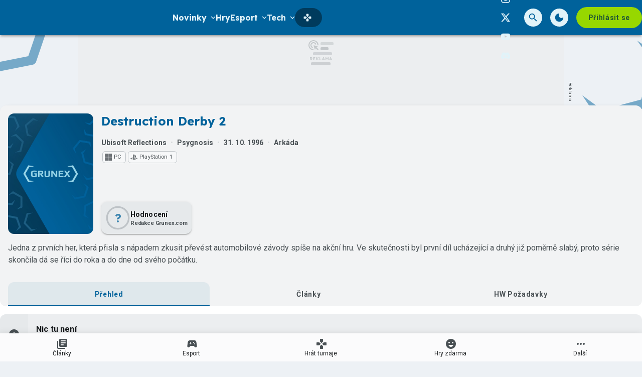

--- FILE ---
content_type: text/html; charset=utf-8
request_url: https://grunex.com/game/destruction-derby-2
body_size: 28908
content:

<!DOCTYPE html>
<html lang="cs" class="theme--auto">
<head>
	<meta charset="UTF-8">
	<title>
			Vše co víme o Destruction Derby 2 | Grunex.com
	</title>


<script>
	window.dataLayer = window.dataLayer || [];
  	function gtag(){ dataLayer.push(arguments) }

		gtag('consent', 'default', {"ad_storage":"granted","ad_user_data":"granted","ad_personalization":"granted","analytics_storage":"granted"});

	window['gtag_enable_tcf_support'] = true;
</script>

<script>(function(w,d,s,l,i){w[l]=w[l]||[];w[l].push({'gtm.start':new Date().getTime(),event:'gtm.js'});var f=d.getElementsByTagName(s)[0],j=d.createElement(s),dl=l!='dataLayer'?'&l='+l:'';j.async=true;j.src='https://www.googletagmanager.com/gtm.js?id='+i+dl;f.parentNode.insertBefore(j,f);})(window,document,'script','dataLayer','GTM-TSJ8MQ8Q');</script>

	<link href="/dist/main.bundle.css?v=ba54d321" rel="stylesheet">
	<link rel="preconnect" href="https://fonts.googleapis.com">
	<link href="https://fonts.googleapis.com/css2?family=Lexend:wght@400;700&amp;family=Roboto:ital,wght@0,400;0,700;1,400;1,700&amp;display=swap" rel="stylesheet">
	<link rel="icon" type="image/png" sizes="96x96" href="https://storage.googleapis.com/grunex-com/assets/favicon/favicon-96x96.png">
	<link rel="icon" type="image/svg+xml" href="https://storage.googleapis.com/grunex-com/assets/favicon/favicon.svg">
	<link rel="shortcut icon" href="https://storage.googleapis.com/grunex-com/assets/favicon/favicon.ico">
	<link rel="apple-touch-icon" sizes="180x180" href="https://storage.googleapis.com/grunex-com/assets/favicon/apple-touch-icon.png">
	<link rel="manifest" href="/site.webmanifest">
	<meta name="apple-mobile-web-app-title" content="Grunex.com">
	<meta name="application-name" content="Grunex.com">
	<meta name="theme-color" content="#00629b">

	<meta name="viewport" content="width=device-width, initial-scale=1">
	<meta name="authors" content="Grunex">
	<meta name="description" content="Podívejte se na obsah ke hře Destruction Derby 2 ✔️ Celkem máme v databázi 11305 her">
	<meta name="keywords" content="hra, platformy, žánr, vydavatel, vývojář, Destruction Derby 2, Ubisoft Reflections, Psygnosis, Arkáda, PC, PlayStation 1">
	<link rel="previewimage" href="https://storage.googleapis.com/grunex-com/game/default.jpg">

	<meta property="fb:app_id" content="1136709158373203">
	<meta property="al:ios:url" content="/">
	<meta property="article:publisher" content="">

		<meta property="og:site_name" content="Grunex.com">
		<meta property="og:title" content="Grunex.com">
		<meta property="og:description" content="Grunex.com je největší česko-slovenský herní portál pro online počítačové hráče. Denně přináší zpravodajství ze světa her, komunit, YouTube a Twitch scény a každý měsíc na Grunexu proběhnou desítky online turnajů.">
		<meta property="og:image" content="https://storage.googleapis.com/grunex-com/assets/og/grunex-og.png">
		<meta property="og:url" content="https://grunex.com/game/destruction-derby-2">
		<meta property="og:type" content="website">

		<meta name="twitter:card" content="summary">
		<meta name="twitter:site" content="@grunex.com">
		<meta name="twitter:title" content="Grunex.com">
		<meta name="twitter:image" content="https://storage.googleapis.com/grunex-com/assets/og/grunex-og.png">


		<meta name="robots" content="index, max-image-preview:large, max-snippet:-1, max-video-preview:-1, follow">

		<link href="https://grunex.com/game/destruction-derby-2" rel="canonical" />






		<script async   src="https://securepubads.g.doubleclick.net/tag/js/gpt.js"></script>



<script>
	window.googletag = window.googletag || {cmd: []};
</script>





		<style>
	.card-tournament .un-card__media img {
		border-radius: 12px;
	}
	.card-tournament .un-card__content {
		border: none;
	}
	.post-section--continue {
		align-items: center;
	}

	#disabled .tournament-bracket__game-space, 
	#disabled .tournament-bracket__round-space,
	#disabled .tournament-bracket__round-space::after,
	#disabled .tournament-bracket__round-space::before,
	#disabled .tournament-bracket__round-space::after,
	#disabled .tournament-bracket__round-space::before {
		border: none !important;
	}

	#disabled .tournament-bracket__game-line {
		background: transparent !important;
	}
</style>

<style>
	.sda-collection-item:after {
		content: none !important;
	}
</style>


<style>
	.article-sponsored-info {
		order: 3;
	}
</style>

<style>	
	/* hide platforms */
	.post-header-info div[style="margin-bottom: 1rem"] {
		display: none;
	}
</style>

<style>
	/* online report reverse list  */
	.post-body__online-report-wrapper {
		display: flex !important;
		flex-direction: column-reverse;
	}
</style>

<style>
	/* HTML5 interscroller fix */
	.sda-interscroller iframe[data-is-safeframe="true"] {
		position: relative !important;
	}
</style>

<style>
	/* static interscroller fix */
	/*
	.sda-interscroller iframe {
		position: relative !important;
		aspect-ratio: 1 / 1;
	}
	*/
</style>

<style>
	.article-paid-info, .article-sponsored-info {
		order: 3;
	}
</style>

<style>
	@media screen and (max-width: 599px) {
		.sda-space__content {
			border-radius: 0 !important;
		}
		.sda-box {
			padding: 0 !important;
			margin: 0 -0.5rem 1rem -0.5rem !important;
		}
		.comments-box > .sda-space {
			margin: 0 -0.5rem 1rem -0.5rem;
			width: calc(100% + 1rem);
		}
		.sda-collection-item {
			margin: 0 -0.5rem 1rem -0.5rem;
		}
	}
</style>

<style>
	.sda-video-outlet {
		top: 50%;
	}	
</style>

<style>
	.tournament-group-table__action .un-chip-group .un-chip--primary-theme > .un-chip__icon--before {
		margin: 0;

	}
	.tournament-group-table__action .un-chip-group .un-chip--primary-theme > .un-chip__text {
		display: none;
	}
	.tournament-group-table__action .un-chip-group .un-chip--primary-theme {
		border-radius: 50%;
		padding: 0;
		aspect-ratio: 1;
	}
	@media screen and (max-width: 599px) {
		.tournament-group-table__row--game .tournament-group-table__action {
			flex: unset;
		}
	}
</style>



		<style type="text/css">
			body { background: var(--un-theme-element) url(https\:\/\/storage\.googleapis\.com\/grunex-com\/sda\/default-bg\.png) no-repeat fixed center top 0; }
		</style>

		<script src="https://d.seznam.cz/recass/js/sznrecommend-measure.min.js" data-webid="935"></script>

	<script type="application/ld+json">{"@context":"https:\/\/schema.org","@type":"BreadcrumbList","itemListElement":[{"@type":"ListItem","item":"https:\/\/grunex.com\/games","position":1,"name":"Hry"}]}</script>
	<script type="application/ld+json">{"@context":"https:\/\/schema.org","@type":"VideoGame","name":"Destruction Derby 2","url":"https:\/\/grunex.com\/game\/destruction-derby-2","applicationCategory":"Game","gamePlatform":["PC","PlayStation 1"],"author":{"@type":"Corporation","name":"Ubisoft Reflections"},"creator":{"@type":"Corporation","name":"Ubisoft Reflections"},"publisher":{"@type":"Corporation","name":"Psygnosis"},"genre":["Arkáda"],"datePublished":"1996-10-31T00:00:00+01:00","image":"https:\/\/storage.googleapis.com\/grunex-com\/game\/default.jpg","thumbnailUrl":"https:\/\/storage.googleapis.com\/grunex-com\/game\/default.jpg","description":"Jedna z prvních her, která přisla s nápadem zkusit převést automobilové závody spíše na akční hru. Ve skutečnosti byl první díl ucházející a druhý již poměrně slabý, proto série skončila dá se říci do roka a do dne od svého počátku.","mainEntityOfPage":{"@type":"WebPage","url":"https:\/\/grunex.com\/game\/destruction-derby-2"}}</script>

</head>
<body
	class="g-provider a-provider  "
	data-page-type="game"
	
	
	style=""
>

	<noscript><iframe src="https://www.googletagmanager.com/ns.html?id=GTM-TSJ8MQ8Q" height="0" width="0" style="display:none;visibility:hidden"></iframe></noscript>

	<div id='adm-sticky'></div>


	


<header class="header" data-cy="header">
		

	<a href="/" class="header__logo" data-cy="header-logo">
				<object type="image/svg+xml" data="https://storage.googleapis.com/grunex-com/assets/logo/grunex-logo.svg"></object>

		<span class="header-brand-link">Grunex.com</span>
	</a>

	<div class="header__section header__section--inline" data-search-header="menu">
		<nav class="header-menu header-menu-adaptive--main" data-cy="header-menu">


	<div class="header-menu__item header-menu__item--drawer"
		
	>
		<span class="header-menu__text">Novinky</span>
		<span class="header-menu__icon header-menu__icon--after"><svg xmlns="http://www.w3.org/2000/svg" width="24" height="24" viewBox="0 0 24 24"><path d="M15.88 9.29L12 13.17L8.12 9.29a.996.996 0 1 0-1.41 1.41l4.59 4.59c.39.39 1.02.39 1.41 0l4.59-4.59a.996.996 0 0 0 0-1.41c-.39-.38-1.03-.39-1.42 0z"/></svg></span>

		<a
			class="header-menu__item--drawer__link"
			href="/articles"
			rel=""
			data-ga-tracking="Top Menu Click"
			data-ga-tracking-action="click-Novinky"
			data-ga-tracking-label="Novinky"
		></a>

<div class="header-menu__drawer header-menu__drawer--level-1">
	<ul class="header-menu__drawer-list">
					<li>

						<a
							href="/story/hry-zdarma" class="header-menu__drawer-item"
							rel=""
							data-ga-tracking="Top Menu Click"
							data-ga-tracking-action="click-Hry zdarma"
							data-ga-tracking-label="Hry zdarma"
							
						>
							Hry zdarma
						</a>

					</li>
					<li>

						<a
							href="/reviews/recenze-her" class="header-menu__drawer-item"
							rel=""
							data-ga-tracking="Top Menu Click"
							data-ga-tracking-action="click-Recenze"
							data-ga-tracking-label="Recenze"
							
						>
							Recenze
						</a>

					</li>
					<li>

						<a
							href="/articles/cestiny-do-her" class="header-menu__drawer-item"
							rel=""
							data-ga-tracking="Top Menu Click"
							data-ga-tracking-action="click-Češtiny do her"
							data-ga-tracking-label="Češtiny do her"
							
						>
							Češtiny do her
						</a>

					</li>
	</ul>
</div>
	</div>


	<a class="header-menu__item"
		href="/games"
		rel=""
		data-ga-tracking="Top Menu Click"
		data-ga-tracking-action="click-Hry"
		data-ga-tracking-label="Hry"

		

		
	>

		<span class="header-menu__text">Hry</span>

	</a>


	<div class="header-menu__item header-menu__item--drawer"
		
	>
		<span class="header-menu__text">Esport</span>
		<span class="header-menu__icon header-menu__icon--after"><svg xmlns="http://www.w3.org/2000/svg" width="24" height="24" viewBox="0 0 24 24"><path d="M15.88 9.29L12 13.17L8.12 9.29a.996.996 0 1 0-1.41 1.41l4.59 4.59c.39.39 1.02.39 1.41 0l4.59-4.59a.996.996 0 0 0 0-1.41c-.39-.38-1.03-.39-1.42 0z"/></svg></span>

		<a
			class="header-menu__item--drawer__link"
			href="/esport?filter=live"
			rel=""
			data-ga-tracking="Top Menu Click"
			data-ga-tracking-action="click-Esport"
			data-ga-tracking-label="Esport"
		></a>

<div class="header-menu__drawer header-menu__drawer--level-1">
	<ul class="header-menu__drawer-list">
					<li>

						<a
							href="/story/esport" class="header-menu__drawer-item"
							rel=""
							data-ga-tracking="Top Menu Click"
							data-ga-tracking-action="click-Novinky"
							data-ga-tracking-label="Novinky"
							
						>
							Novinky
						</a>

					</li>
					<li>

						<a
							href="/esport" class="header-menu__drawer-item"
							rel=""
							data-ga-tracking="Top Menu Click"
							data-ga-tracking-action="click-Dnešní zápasy"
							data-ga-tracking-label="Dnešní zápasy"
							
						>
							Dnešní zápasy
						</a>

					</li>
					<li>
						<span class="header-menu__drawer-separator"></span>
					</li>
					<li>

						<a
							href="/game/counter-strike-2" class="header-menu__drawer-item"
							rel=""
							data-ga-tracking="Top Menu Click"
							data-ga-tracking-action="click-Counter-Strike"
							data-ga-tracking-label="Counter-Strike"
							
						>
							Counter-Strike
						</a>

					</li>
					<li>

						<a
							href="/game/valorant" class="header-menu__drawer-item"
							rel=""
							data-ga-tracking="Top Menu Click"
							data-ga-tracking-action="click-Valorant"
							data-ga-tracking-label="Valorant"
							
						>
							Valorant
						</a>

					</li>
					<li>

						<a
							href="/game/league-of-legends" class="header-menu__drawer-item"
							rel=""
							data-ga-tracking="Top Menu Click"
							data-ga-tracking-action="click-League of Legends"
							data-ga-tracking-label="League of Legends"
							
						>
							League of Legends
						</a>

					</li>
					<li>

						<a
							href="/game/ea-sports-fc-25" class="header-menu__drawer-item"
							rel=""
							data-ga-tracking="Top Menu Click"
							data-ga-tracking-action="click-FC 25"
							data-ga-tracking-label="FC 25"
							
						>
							FC 25
						</a>

					</li>
					<li>

						<a
							href="/story/dota2" class="header-menu__drawer-item"
							rel=""
							data-ga-tracking="Top Menu Click"
							data-ga-tracking-action="click-Dota 2"
							data-ga-tracking-label="Dota 2"
							
						>
							Dota 2
						</a>

					</li>
	</ul>
</div>
	</div>


	<div class="header-menu__item header-menu__item--drawer"
		
	>
		<span class="header-menu__text">Tech</span>
		<span class="header-menu__icon header-menu__icon--after"><svg xmlns="http://www.w3.org/2000/svg" width="24" height="24" viewBox="0 0 24 24"><path d="M15.88 9.29L12 13.17L8.12 9.29a.996.996 0 1 0-1.41 1.41l4.59 4.59c.39.39 1.02.39 1.41 0l4.59-4.59a.996.996 0 0 0 0-1.41c-.39-.38-1.03-.39-1.42 0z"/></svg></span>

		<a
			class="header-menu__item--drawer__link"
			href="/story/technologie"
			rel=""
			data-ga-tracking="Top Menu Click"
			data-ga-tracking-action="click-Tech"
			data-ga-tracking-label="Tech"
		></a>

<div class="header-menu__drawer header-menu__drawer--level-1">
	<ul class="header-menu__drawer-list">
					<li>

						<a
							href="/story/hardware" class="header-menu__drawer-item"
							rel=""
							data-ga-tracking="Top Menu Click"
							data-ga-tracking-action="click-Hardware"
							data-ga-tracking-label="Hardware"
							
						>
							Hardware
						</a>

					</li>
					<li>

						<a
							href="/story/recenze-hardware" class="header-menu__drawer-item"
							rel=""
							data-ga-tracking="Top Menu Click"
							data-ga-tracking-action="click-Recenze"
							data-ga-tracking-label="Recenze"
							
						>
							Recenze
						</a>

					</li>
					<li>

						<a
							href="/story/mobilni-zarizeni" class="header-menu__drawer-item"
							rel=""
							data-ga-tracking="Top Menu Click"
							data-ga-tracking-action="click-Mobilní zařízení"
							data-ga-tracking-label="Mobilní zařízení"
							
						>
							Mobilní zařízení
						</a>

					</li>
					<li>

						<a
							href="/story/navody" class="header-menu__drawer-item"
							rel=""
							data-ga-tracking="Top Menu Click"
							data-ga-tracking-action="click-Návody"
							data-ga-tracking-label="Návody"
							
						>
							Návody
						</a>

					</li>
	</ul>
</div>
	</div>


	<a class="header-menu__item"
		href="/story/filmy-a-serialy"
		rel=""
		data-ga-tracking="Top Menu Click"
		data-ga-tracking-action="click-Filmy a seriály"
		data-ga-tracking-label="Filmy a seriály"

		

		
	>

		<span class="header-menu__text">Filmy a seriály</span>

	</a>


	<a class="header-menu__item"
		href="/podcasts"
		rel=""
		data-ga-tracking="Top Menu Click"
		data-ga-tracking-action="click-Podcasty"
		data-ga-tracking-label="Podcasty"

		

		
	>

		<span class="header-menu__text">Podcasty</span>

	</a>


	<a class="header-menu__item"
		href="/tournaments"
		rel=""
		data-ga-tracking="Top Menu Click"
		data-ga-tracking-action="click-Hrát turnaje"
		data-ga-tracking-label="Hrát turnaje"

		
			data-short-title="Turnaje"
		

		
	>
		<span class="header-menu__icon header-menu__icon--before">
			<svg xmlns="http://www.w3.org/2000/svg" width="24" height="24" viewBox="0 0 24 24"><path d="M15 7.29V3c0-.55-.45-1-1-1h-4c-.55 0-1 .45-1 1v4.29c0 .13.05.26.15.35l2.5 2.5c.2.2.51.2.71 0l2.5-2.5c.09-.09.14-.21.14-.35zM7.29 9H3c-.55 0-1 .45-1 1v4c0 .55.45 1 1 1h4.29c.13 0 .26-.05.35-.15l2.5-2.5c.2-.2.2-.51 0-.71l-2.5-2.5A.483.483 0 0 0 7.29 9zM9 16.71V21c0 .55.45 1 1 1h4c.55 0 1-.45 1-1v-4.29a.47.47 0 0 0-.15-.35l-2.5-2.5c-.2-.2-.51-.2-.71 0l-2.5 2.5c-.09.09-.14.21-.14.35zm7.35-7.56l-2.5 2.5c-.2.2-.2.51 0 .71l2.5 2.5c.09.09.22.15.35.15H21c.55 0 1-.45 1-1v-4c0-.55-.45-1-1-1h-4.29a.447.447 0 0 0-.36.14z"/></svg>
		</span>

		<span class="header-menu__text">Hrát turnaje</span>

	</a>
		</nav>

		<nav class="header-menu header-menu--more header-menu-adaptive--more">
			<svg xmlns="http://www.w3.org/2000/svg" width="24" height="24" viewBox="0 0 24 24"><path d="M6 10c-1.1 0-2 .9-2 2s.9 2 2 2s2-.9 2-2s-.9-2-2-2zm12 0c-1.1 0-2 .9-2 2s.9 2 2 2s2-.9 2-2s-.9-2-2-2zm-6 0c-1.1 0-2 .9-2 2s.9 2 2 2s2-.9 2-2s-.9-2-2-2z"/></svg>
			<div class="header-menu__more">
				<div class="header-menu__more-list">


	<div class="header-menu__item header-menu__item--drawer"
		
	>
		<span class="header-menu__text">Novinky</span>
		<span class="header-menu__icon header-menu__icon--after"><svg xmlns="http://www.w3.org/2000/svg" width="24" height="24" viewBox="0 0 24 24"><path d="M15.88 9.29L12 13.17L8.12 9.29a.996.996 0 1 0-1.41 1.41l4.59 4.59c.39.39 1.02.39 1.41 0l4.59-4.59a.996.996 0 0 0 0-1.41c-.39-.38-1.03-.39-1.42 0z"/></svg></span>

		<a
			class="header-menu__item--drawer__link"
			href="/articles"
			rel=""
			data-ga-tracking="Top Menu Click"
			data-ga-tracking-action="click-Novinky"
			data-ga-tracking-label="Novinky"
		></a>

<div class="header-menu__drawer header-menu__drawer--level-1">
	<ul class="header-menu__drawer-list">
					<li>

						<a
							href="/story/hry-zdarma" class="header-menu__drawer-item"
							rel=""
							data-ga-tracking="Top Menu Click"
							data-ga-tracking-action="click-Hry zdarma"
							data-ga-tracking-label="Hry zdarma"
							
						>
							Hry zdarma
						</a>

					</li>
					<li>

						<a
							href="/reviews/recenze-her" class="header-menu__drawer-item"
							rel=""
							data-ga-tracking="Top Menu Click"
							data-ga-tracking-action="click-Recenze"
							data-ga-tracking-label="Recenze"
							
						>
							Recenze
						</a>

					</li>
					<li>

						<a
							href="/articles/cestiny-do-her" class="header-menu__drawer-item"
							rel=""
							data-ga-tracking="Top Menu Click"
							data-ga-tracking-action="click-Češtiny do her"
							data-ga-tracking-label="Češtiny do her"
							
						>
							Češtiny do her
						</a>

					</li>
	</ul>
</div>
	</div>


	<a class="header-menu__item"
		href="/games"
		rel=""
		data-ga-tracking="Top Menu Click"
		data-ga-tracking-action="click-Hry"
		data-ga-tracking-label="Hry"

		

		
	>

		<span class="header-menu__text">Hry</span>

	</a>


	<div class="header-menu__item header-menu__item--drawer"
		
	>
		<span class="header-menu__text">Esport</span>
		<span class="header-menu__icon header-menu__icon--after"><svg xmlns="http://www.w3.org/2000/svg" width="24" height="24" viewBox="0 0 24 24"><path d="M15.88 9.29L12 13.17L8.12 9.29a.996.996 0 1 0-1.41 1.41l4.59 4.59c.39.39 1.02.39 1.41 0l4.59-4.59a.996.996 0 0 0 0-1.41c-.39-.38-1.03-.39-1.42 0z"/></svg></span>

		<a
			class="header-menu__item--drawer__link"
			href="/esport?filter=live"
			rel=""
			data-ga-tracking="Top Menu Click"
			data-ga-tracking-action="click-Esport"
			data-ga-tracking-label="Esport"
		></a>

<div class="header-menu__drawer header-menu__drawer--level-1">
	<ul class="header-menu__drawer-list">
					<li>

						<a
							href="/story/esport" class="header-menu__drawer-item"
							rel=""
							data-ga-tracking="Top Menu Click"
							data-ga-tracking-action="click-Novinky"
							data-ga-tracking-label="Novinky"
							
						>
							Novinky
						</a>

					</li>
					<li>

						<a
							href="/esport" class="header-menu__drawer-item"
							rel=""
							data-ga-tracking="Top Menu Click"
							data-ga-tracking-action="click-Dnešní zápasy"
							data-ga-tracking-label="Dnešní zápasy"
							
						>
							Dnešní zápasy
						</a>

					</li>
					<li>
						<span class="header-menu__drawer-separator"></span>
					</li>
					<li>

						<a
							href="/game/counter-strike-2" class="header-menu__drawer-item"
							rel=""
							data-ga-tracking="Top Menu Click"
							data-ga-tracking-action="click-Counter-Strike"
							data-ga-tracking-label="Counter-Strike"
							
						>
							Counter-Strike
						</a>

					</li>
					<li>

						<a
							href="/game/valorant" class="header-menu__drawer-item"
							rel=""
							data-ga-tracking="Top Menu Click"
							data-ga-tracking-action="click-Valorant"
							data-ga-tracking-label="Valorant"
							
						>
							Valorant
						</a>

					</li>
					<li>

						<a
							href="/game/league-of-legends" class="header-menu__drawer-item"
							rel=""
							data-ga-tracking="Top Menu Click"
							data-ga-tracking-action="click-League of Legends"
							data-ga-tracking-label="League of Legends"
							
						>
							League of Legends
						</a>

					</li>
					<li>

						<a
							href="/game/ea-sports-fc-25" class="header-menu__drawer-item"
							rel=""
							data-ga-tracking="Top Menu Click"
							data-ga-tracking-action="click-FC 25"
							data-ga-tracking-label="FC 25"
							
						>
							FC 25
						</a>

					</li>
					<li>

						<a
							href="/story/dota2" class="header-menu__drawer-item"
							rel=""
							data-ga-tracking="Top Menu Click"
							data-ga-tracking-action="click-Dota 2"
							data-ga-tracking-label="Dota 2"
							
						>
							Dota 2
						</a>

					</li>
	</ul>
</div>
	</div>


	<div class="header-menu__item header-menu__item--drawer"
		
	>
		<span class="header-menu__text">Tech</span>
		<span class="header-menu__icon header-menu__icon--after"><svg xmlns="http://www.w3.org/2000/svg" width="24" height="24" viewBox="0 0 24 24"><path d="M15.88 9.29L12 13.17L8.12 9.29a.996.996 0 1 0-1.41 1.41l4.59 4.59c.39.39 1.02.39 1.41 0l4.59-4.59a.996.996 0 0 0 0-1.41c-.39-.38-1.03-.39-1.42 0z"/></svg></span>

		<a
			class="header-menu__item--drawer__link"
			href="/story/technologie"
			rel=""
			data-ga-tracking="Top Menu Click"
			data-ga-tracking-action="click-Tech"
			data-ga-tracking-label="Tech"
		></a>

<div class="header-menu__drawer header-menu__drawer--level-1">
	<ul class="header-menu__drawer-list">
					<li>

						<a
							href="/story/hardware" class="header-menu__drawer-item"
							rel=""
							data-ga-tracking="Top Menu Click"
							data-ga-tracking-action="click-Hardware"
							data-ga-tracking-label="Hardware"
							
						>
							Hardware
						</a>

					</li>
					<li>

						<a
							href="/story/recenze-hardware" class="header-menu__drawer-item"
							rel=""
							data-ga-tracking="Top Menu Click"
							data-ga-tracking-action="click-Recenze"
							data-ga-tracking-label="Recenze"
							
						>
							Recenze
						</a>

					</li>
					<li>

						<a
							href="/story/mobilni-zarizeni" class="header-menu__drawer-item"
							rel=""
							data-ga-tracking="Top Menu Click"
							data-ga-tracking-action="click-Mobilní zařízení"
							data-ga-tracking-label="Mobilní zařízení"
							
						>
							Mobilní zařízení
						</a>

					</li>
					<li>

						<a
							href="/story/navody" class="header-menu__drawer-item"
							rel=""
							data-ga-tracking="Top Menu Click"
							data-ga-tracking-action="click-Návody"
							data-ga-tracking-label="Návody"
							
						>
							Návody
						</a>

					</li>
	</ul>
</div>
	</div>


	<a class="header-menu__item"
		href="/story/filmy-a-serialy"
		rel=""
		data-ga-tracking="Top Menu Click"
		data-ga-tracking-action="click-Filmy a seriály"
		data-ga-tracking-label="Filmy a seriály"

		

		
	>

		<span class="header-menu__text">Filmy a seriály</span>

	</a>


	<a class="header-menu__item"
		href="/podcasts"
		rel=""
		data-ga-tracking="Top Menu Click"
		data-ga-tracking-action="click-Podcasty"
		data-ga-tracking-label="Podcasty"

		

		
	>

		<span class="header-menu__text">Podcasty</span>

	</a>


	<a class="header-menu__item"
		href="/tournaments"
		rel=""
		data-ga-tracking="Top Menu Click"
		data-ga-tracking-action="click-Hrát turnaje"
		data-ga-tracking-label="Hrát turnaje"

		
			data-short-title="Turnaje"
		

		
	>
		<span class="header-menu__icon header-menu__icon--before">
			<svg xmlns="http://www.w3.org/2000/svg" width="24" height="24" viewBox="0 0 24 24"><path d="M15 7.29V3c0-.55-.45-1-1-1h-4c-.55 0-1 .45-1 1v4.29c0 .13.05.26.15.35l2.5 2.5c.2.2.51.2.71 0l2.5-2.5c.09-.09.14-.21.14-.35zM7.29 9H3c-.55 0-1 .45-1 1v4c0 .55.45 1 1 1h4.29c.13 0 .26-.05.35-.15l2.5-2.5c.2-.2.2-.51 0-.71l-2.5-2.5A.483.483 0 0 0 7.29 9zM9 16.71V21c0 .55.45 1 1 1h4c.55 0 1-.45 1-1v-4.29a.47.47 0 0 0-.15-.35l-2.5-2.5c-.2-.2-.51-.2-.71 0l-2.5 2.5c-.09.09-.14.21-.14.35zm7.35-7.56l-2.5 2.5c-.2.2-.2.51 0 .71l2.5 2.5c.09.09.22.15.35.15H21c.55 0 1-.45 1-1v-4c0-.55-.45-1-1-1h-4.29a.447.447 0 0 0-.36.14z"/></svg>
		</span>

		<span class="header-menu__text">Hrát turnaje</span>

	</a>
				</div>
			</div>
		</nav>

	</div>

<form class="search-header" action="/search">
	<div class="search-header__form">
		<input 
			class="search-header__input" 
			type="text" 
			name="q" 
			placeholder="Hledat..."
			minlength="3"
			autocomplete="off"
		>

		<button type="button" class="search-header__icon-form">
			<svg xmlns="http://www.w3.org/2000/svg" width="24" height="24" viewBox="0 0 24 24"><path d="M18.3 5.71a.996.996 0 0 0-1.41 0L12 10.59L7.11 5.7A.996.996 0 1 0 5.7 7.11L10.59 12L5.7 16.89a.996.996 0 1 0 1.41 1.41L12 13.41l4.89 4.89a.996.996 0 1 0 1.41-1.41L13.41 12l4.89-4.89c.38-.38.38-1.02 0-1.4z"/></svg>
		</button>
	</div>

	<div class="jsx-simple-search-results" data-min-length="3"></div>
</form>

	<div class="header__section header__section--align-end header__section--col-reverse header__section--inline">
		<div class="header-sm" data-search-header="sm">


	<a class="header-sm__item"
		href="https://www.facebook.com/Grunex"
		rel="noopener "
		data-ga-tracking="Top Menu Click"
		data-ga-tracking-action="click-Grunex na Facebooku"
		data-ga-tracking-label="Grunex na Facebooku"

		

		
			target="_blank"
		
	>
		<span class="header-sm__icon">
			<svg role="img" viewBox="0 0 24 24" xmlns="http://www.w3.org/2000/svg"><title>Facebook</title><path d="M9.101 23.691v-7.98H6.627v-3.667h2.474v-1.58c0-4.085 1.848-5.978 5.858-5.978.401 0 .955.042 1.468.103a8.68 8.68 0 0 1 1.141.195v3.325a8.623 8.623 0 0 0-.653-.036 26.805 26.805 0 0 0-.733-.009c-.707 0-1.259.096-1.675.309a1.686 1.686 0 0 0-.679.622c-.258.42-.374.995-.374 1.752v1.297h3.919l-.386 2.103-.287 1.564h-3.246v8.245C19.396 23.238 24 18.179 24 12.044c0-6.627-5.373-12-12-12s-12 5.373-12 12c0 5.628 3.874 10.35 9.101 11.647Z"/></svg>
		</span>


	</a>


	<a class="header-sm__item"
		href="https://www.instagram.com/grunexcom/"
		rel="noopener "
		data-ga-tracking="Top Menu Click"
		data-ga-tracking-action="click-Grunex na Instagramu"
		data-ga-tracking-label="Grunex na Instagramu"

		

		
			target="_blank"
		
	>
		<span class="header-sm__icon">
			<svg role="img" viewBox="0 0 24 24" xmlns="http://www.w3.org/2000/svg"><title>Instagram</title><path d="M7.0301.084c-1.2768.0602-2.1487.264-2.911.5634-.7888.3075-1.4575.72-2.1228 1.3877-.6652.6677-1.075 1.3368-1.3802 2.127-.2954.7638-.4956 1.6365-.552 2.914-.0564 1.2775-.0689 1.6882-.0626 4.947.0062 3.2586.0206 3.6671.0825 4.9473.061 1.2765.264 2.1482.5635 2.9107.308.7889.72 1.4573 1.388 2.1228.6679.6655 1.3365 1.0743 2.1285 1.38.7632.295 1.6361.4961 2.9134.552 1.2773.056 1.6884.069 4.9462.0627 3.2578-.0062 3.668-.0207 4.9478-.0814 1.28-.0607 2.147-.2652 2.9098-.5633.7889-.3086 1.4578-.72 2.1228-1.3881.665-.6682 1.0745-1.3378 1.3795-2.1284.2957-.7632.4966-1.636.552-2.9124.056-1.2809.0692-1.6898.063-4.948-.0063-3.2583-.021-3.6668-.0817-4.9465-.0607-1.2797-.264-2.1487-.5633-2.9117-.3084-.7889-.72-1.4568-1.3876-2.1228C21.2982 1.33 20.628.9208 19.8378.6165 19.074.321 18.2017.1197 16.9244.0645 15.6471.0093 15.236-.005 11.977.0014 8.718.0076 8.31.0215 7.0301.0839m.1402 21.6932c-1.17-.0509-1.8053-.2453-2.2287-.408-.5606-.216-.96-.4771-1.3819-.895-.422-.4178-.6811-.8186-.9-1.378-.1644-.4234-.3624-1.058-.4171-2.228-.0595-1.2645-.072-1.6442-.079-4.848-.007-3.2037.0053-3.583.0607-4.848.05-1.169.2456-1.805.408-2.2282.216-.5613.4762-.96.895-1.3816.4188-.4217.8184-.6814 1.3783-.9003.423-.1651 1.0575-.3614 2.227-.4171 1.2655-.06 1.6447-.072 4.848-.079 3.2033-.007 3.5835.005 4.8495.0608 1.169.0508 1.8053.2445 2.228.408.5608.216.96.4754 1.3816.895.4217.4194.6816.8176.9005 1.3787.1653.4217.3617 1.056.4169 2.2263.0602 1.2655.0739 1.645.0796 4.848.0058 3.203-.0055 3.5834-.061 4.848-.051 1.17-.245 1.8055-.408 2.2294-.216.5604-.4763.96-.8954 1.3814-.419.4215-.8181.6811-1.3783.9-.4224.1649-1.0577.3617-2.2262.4174-1.2656.0595-1.6448.072-4.8493.079-3.2045.007-3.5825-.006-4.848-.0608M16.953 5.5864A1.44 1.44 0 1 0 18.39 4.144a1.44 1.44 0 0 0-1.437 1.4424M5.8385 12.012c.0067 3.4032 2.7706 6.1557 6.173 6.1493 3.4026-.0065 6.157-2.7701 6.1506-6.1733-.0065-3.4032-2.771-6.1565-6.174-6.1498-3.403.0067-6.156 2.771-6.1496 6.1738M8 12.0077a4 4 0 1 1 4.008 3.9921A3.9996 3.9996 0 0 1 8 12.0077"/></svg>
		</span>


	</a>


	<a class="header-sm__item"
		href="https://twitter.com/grunexcom"
		rel="noopener "
		data-ga-tracking="Top Menu Click"
		data-ga-tracking-action="click-Grunex na Twitteru"
		data-ga-tracking-label="Grunex na Twitteru"

		

		
			target="_blank"
		
	>
		<span class="header-sm__icon">
			<svg role="img" viewBox="0 0 24 24" xmlns="http://www.w3.org/2000/svg"><title>X</title><path d="M18.901 1.153h3.68l-8.04 9.19L24 22.846h-7.406l-5.8-7.584-6.638 7.584H.474l8.6-9.83L0 1.154h7.594l5.243 6.932ZM17.61 20.644h2.039L6.486 3.24H4.298Z"/></svg>
		</span>


	</a>


	<a class="header-sm__item"
		href="https://www.youtube.com/@GrunexTV1/featured"
		rel="noopener "
		data-ga-tracking="Top Menu Click"
		data-ga-tracking-action="click-Grunex na YouTube"
		data-ga-tracking-label="Grunex na YouTube"

		

		
			target="_blank"
		
	>
		<span class="header-sm__icon">
			<svg role="img" viewBox="0 0 24 24" xmlns="http://www.w3.org/2000/svg"><title>YouTube</title><path d="M23.498 6.186a3.016 3.016 0 0 0-2.122-2.136C19.505 3.545 12 3.545 12 3.545s-7.505 0-9.377.505A3.017 3.017 0 0 0 .502 6.186C0 8.07 0 12 0 12s0 3.93.502 5.814a3.016 3.016 0 0 0 2.122 2.136c1.871.505 9.376.505 9.376.505s7.505 0 9.377-.505a3.015 3.015 0 0 0 2.122-2.136C24 15.93 24 12 24 12s0-3.93-.502-5.814zM9.545 15.568V8.432L15.818 12l-6.273 3.568z"/></svg>
		</span>


	</a>


	<a class="header-sm__item"
		href="https://discord.gg/grunex-com-313732516777426946"
		rel="noopener "
		data-ga-tracking="Top Menu Click"
		data-ga-tracking-action="click-Grunex na Discordu"
		data-ga-tracking-label="Grunex na Discordu"

		

		
			target="_blank"
		
	>
		<span class="header-sm__icon">
			<svg role="img" viewBox="0 0 24 24" xmlns="http://www.w3.org/2000/svg"><title>Discord</title><path d="M20.317 4.3698a19.7913 19.7913 0 00-4.8851-1.5152.0741.0741 0 00-.0785.0371c-.211.3753-.4447.8648-.6083 1.2495-1.8447-.2762-3.68-.2762-5.4868 0-.1636-.3933-.4058-.8742-.6177-1.2495a.077.077 0 00-.0785-.037 19.7363 19.7363 0 00-4.8852 1.515.0699.0699 0 00-.0321.0277C.5334 9.0458-.319 13.5799.0992 18.0578a.0824.0824 0 00.0312.0561c2.0528 1.5076 4.0413 2.4228 5.9929 3.0294a.0777.0777 0 00.0842-.0276c.4616-.6304.8731-1.2952 1.226-1.9942a.076.076 0 00-.0416-.1057c-.6528-.2476-1.2743-.5495-1.8722-.8923a.077.077 0 01-.0076-.1277c.1258-.0943.2517-.1923.3718-.2914a.0743.0743 0 01.0776-.0105c3.9278 1.7933 8.18 1.7933 12.0614 0a.0739.0739 0 01.0785.0095c.1202.099.246.1981.3728.2924a.077.077 0 01-.0066.1276 12.2986 12.2986 0 01-1.873.8914.0766.0766 0 00-.0407.1067c.3604.698.7719 1.3628 1.225 1.9932a.076.076 0 00.0842.0286c1.961-.6067 3.9495-1.5219 6.0023-3.0294a.077.077 0 00.0313-.0552c.5004-5.177-.8382-9.6739-3.5485-13.6604a.061.061 0 00-.0312-.0286zM8.02 15.3312c-1.1825 0-2.1569-1.0857-2.1569-2.419 0-1.3332.9555-2.4189 2.157-2.4189 1.2108 0 2.1757 1.0952 2.1568 2.419 0 1.3332-.9555 2.4189-2.1569 2.4189zm7.9748 0c-1.1825 0-2.1569-1.0857-2.1569-2.419 0-1.3332.9554-2.4189 2.1569-2.4189 1.2108 0 2.1757 1.0952 2.1568 2.419 0 1.3332-.946 2.4189-2.1568 2.4189Z"/></svg>
		</span>


	</a>
		</div>
		<div class="header-action">
				<button class="header-action__icon" data-search-header="open">
					<span
						class="header-action__search-icon header-action__search-icon--open"
						title="Vyhledávání"
					>
						<svg xmlns="http://www.w3.org/2000/svg" width="24" height="24" viewBox="0 0 24 24"><path d="M15.5 14h-.79l-.28-.27a6.5 6.5 0 0 0 1.48-5.34c-.47-2.78-2.79-5-5.59-5.34a6.505 6.505 0 0 0-7.27 7.27c.34 2.8 2.56 5.12 5.34 5.59a6.5 6.5 0 0 0 5.34-1.48l.27.28v.79l4.25 4.25c.41.41 1.08.41 1.49 0c.41-.41.41-1.08 0-1.49L15.5 14zm-6 0C7.01 14 5 11.99 5 9.5S7.01 5 9.5 5S14 7.01 14 9.5S11.99 14 9.5 14z"/></svg>
					</span>

					<span
						class="header-action__search-icon header-action__search-icon--close"
						title="Zavřít vyhledávač"
					>
						<svg xmlns="http://www.w3.org/2000/svg" width="24" height="24" viewBox="0 0 24 24"><path d="M18.3 5.71a.996.996 0 0 0-1.41 0L12 10.59L7.11 5.7A.996.996 0 1 0 5.7 7.11L10.59 12L5.7 16.89a.996.996 0 1 0 1.41 1.41L12 13.41l4.89 4.89a.996.996 0 1 0 1.41-1.41L13.41 12l4.89-4.89c.38-.38.38-1.02 0-1.4z"/></svg>
					</span>
				</button>

				<div class="un-theme--hide-on-dark">
					<button
						type="button"
						class="header-action__icon"
						data-js-theme="dark"
						title="Zapnout tmavý režim"
					>
						<svg xmlns="http://www.w3.org/2000/svg" width="24" height="24" viewBox="0 0 24 24"><path d="M11.01 3.05C6.51 3.54 3 7.36 3 12a9 9 0 0 0 9 9c4.63 0 8.45-3.5 8.95-8c.09-.79-.78-1.42-1.54-.95A5.403 5.403 0 0 1 11.1 7.5c0-1.06.31-2.06.84-2.89c.45-.67-.04-1.63-.93-1.56z"/></svg>
					</button>
				</div>

				<div class="un-theme--hide-on-light">
					<button
						type="button"
						class="header-action__icon"
						data-js-theme="light"
						title="Zapnout světlý režim"
					>
						<svg xmlns="http://www.w3.org/2000/svg" width="24" height="24" viewBox="0 0 24 24"><path d="M12 7c-2.76 0-5 2.24-5 5s2.24 5 5 5s5-2.24 5-5s-2.24-5-5-5zM2 13h2c.55 0 1-.45 1-1s-.45-1-1-1H2c-.55 0-1 .45-1 1s.45 1 1 1zm18 0h2c.55 0 1-.45 1-1s-.45-1-1-1h-2c-.55 0-1 .45-1 1s.45 1 1 1zM11 2v2c0 .55.45 1 1 1s1-.45 1-1V2c0-.55-.45-1-1-1s-1 .45-1 1zm0 18v2c0 .55.45 1 1 1s1-.45 1-1v-2c0-.55-.45-1-1-1s-1 .45-1 1zM5.99 4.58a.996.996 0 0 0-1.41 0a.996.996 0 0 0 0 1.41l1.06 1.06c.39.39 1.03.39 1.41 0s.39-1.03 0-1.41L5.99 4.58zm12.37 12.37a.996.996 0 0 0-1.41 0a.996.996 0 0 0 0 1.41l1.06 1.06c.39.39 1.03.39 1.41 0a.996.996 0 0 0 0-1.41l-1.06-1.06zm1.06-10.96a.996.996 0 0 0 0-1.41a.996.996 0 0 0-1.41 0l-1.06 1.06c-.39.39-.39 1.03 0 1.41s1.03.39 1.41 0l1.06-1.06zM7.05 18.36a.996.996 0 0 0 0-1.41a.996.996 0 0 0-1.41 0l-1.06 1.06c-.39.39-.39 1.03 0 1.41s1.03.39 1.41 0l1.06-1.06z"/></svg>
					</button>
				</div>



				<a href="/user.sign/in" class="header-signin-button">
					Přihlásit se
				</a>
		</div>
	</div>
</header>



		<style type="text/css">
			body {
				background-position: center top 70px !important;
			}

				.sda-branding__leaderboard iframe {
					top: 70px !important;
				}

			@media screen and (1020px <= width < 1599px) {
				.sda-branding__leaderboard {
					width: calc(970px - 146px);
					height: calc(210px - 32px);
				}
				.sda-branding__leaderboard iframe[width="2560"] {
					transform: translate(-50%) scale(0.85);
					transform-origin: top center;
				}
				.sda-branding__leaderboard iframe {
					transform: scale(0.85);
					transform-origin: top left;
				}
				.sda-branding__leaderboard div[id^="PX"] iframe {
					transform: scale(0.85);
					transform-origin: top left;
					position: unset;
				}
			}
		</style>
		<div class="sda-branding sda-desktop">
			<div class="sda-branding__leaderboard">
				<div
					class="js-sda-slot "
					data-sda-slot="branding"
				></div>
			</div>
		</div>






<main id="app" class="container ">

		<nav class="un-bottom-navigation bottom-menu">


	<a class="un-bottom-navigation__item"
		href="/articles"
		rel=""
		data-ga-tracking="Mobile Menu Click"
		data-ga-tracking-action="click-Články"
		data-ga-tracking-label="Články"

		

		
	>
		<span class="un-bottom-navigation__icon un-bottom-navigation__icon--before">
			<svg xmlns="http://www.w3.org/2000/svg" width="24" height="24" viewBox="0 0 24 24"><path d="M3 6c-.55 0-1 .45-1 1v13c0 1.1.9 2 2 2h13c.55 0 1-.45 1-1s-.45-1-1-1H5c-.55 0-1-.45-1-1V7c0-.55-.45-1-1-1zm17-4H8c-1.1 0-2 .9-2 2v12c0 1.1.9 2 2 2h12c1.1 0 2-.9 2-2V4c0-1.1-.9-2-2-2zm-2 9h-8c-.55 0-1-.45-1-1s.45-1 1-1h8c.55 0 1 .45 1 1s-.45 1-1 1zm-4 4h-4c-.55 0-1-.45-1-1s.45-1 1-1h4c.55 0 1 .45 1 1s-.45 1-1 1zm4-8h-8c-.55 0-1-.45-1-1s.45-1 1-1h8c.55 0 1 .45 1 1s-.45 1-1 1z"/></svg>
		</span>

		<span class="un-bottom-navigation__text">Články</span>

	</a>


	<a class="un-bottom-navigation__item"
		href="/story/esport"
		rel=""
		data-ga-tracking="Mobile Menu Click"
		data-ga-tracking-action="click-Esport"
		data-ga-tracking-label="Esport"

		

		
	>
		<span class="un-bottom-navigation__icon un-bottom-navigation__icon--before">
			<svg xmlns="http://www.w3.org/2000/svg" width="24" height="24" viewBox="0 0 24 24"><path d="M21.58 16.09l-1.09-7.66A3.996 3.996 0 0 0 16.53 5H7.47C5.48 5 3.79 6.46 3.51 8.43l-1.09 7.66a2.545 2.545 0 0 0 4.32 2.16L9 16h6l2.25 2.25c.48.48 1.13.75 1.8.75c1.56 0 2.75-1.37 2.53-2.91zM11 11H9v2H8v-2H6v-1h2V8h1v2h2v1zm4-1c-.55 0-1-.45-1-1s.45-1 1-1s1 .45 1 1s-.45 1-1 1zm2 3c-.55 0-1-.45-1-1s.45-1 1-1s1 .45 1 1s-.45 1-1 1z"/></svg>
		</span>

		<span class="un-bottom-navigation__text">Esport</span>

	</a>


	<a class="un-bottom-navigation__item"
		href="/tournaments"
		rel=""
		data-ga-tracking="Mobile Menu Click"
		data-ga-tracking-action="click-Hrát turnaje"
		data-ga-tracking-label="Hrát turnaje"

		
			data-short-title="Turnaje"
		

		
	>
		<span class="un-bottom-navigation__icon un-bottom-navigation__icon--before">
			<svg xmlns="http://www.w3.org/2000/svg" width="24" height="24" viewBox="0 0 24 24"><path d="M15 7.29V3c0-.55-.45-1-1-1h-4c-.55 0-1 .45-1 1v4.29c0 .13.05.26.15.35l2.5 2.5c.2.2.51.2.71 0l2.5-2.5c.09-.09.14-.21.14-.35zM7.29 9H3c-.55 0-1 .45-1 1v4c0 .55.45 1 1 1h4.29c.13 0 .26-.05.35-.15l2.5-2.5c.2-.2.2-.51 0-.71l-2.5-2.5A.483.483 0 0 0 7.29 9zM9 16.71V21c0 .55.45 1 1 1h4c.55 0 1-.45 1-1v-4.29a.47.47 0 0 0-.15-.35l-2.5-2.5c-.2-.2-.51-.2-.71 0l-2.5 2.5c-.09.09-.14.21-.14.35zm7.35-7.56l-2.5 2.5c-.2.2-.2.51 0 .71l2.5 2.5c.09.09.22.15.35.15H21c.55 0 1-.45 1-1v-4c0-.55-.45-1-1-1h-4.29a.447.447 0 0 0-.36.14z"/></svg>
		</span>

		<span class="un-bottom-navigation__text">Hrát turnaje</span>

	</a>


	<a class="un-bottom-navigation__item"
		href="/story/hry-zdarma"
		rel=""
		data-ga-tracking="Mobile Menu Click"
		data-ga-tracking-action="click-Hry zdarma"
		data-ga-tracking-label="Hry zdarma"

		

		
	>
		<span class="un-bottom-navigation__icon un-bottom-navigation__icon--before">
			<svg xmlns="http://www.w3.org/2000/svg" width="24" height="24" viewBox="0 0 24 24"><path d="M11.99 2C6.47 2 2 6.48 2 12s4.47 10 9.99 10C17.52 22 22 17.52 22 12S17.52 2 11.99 2zM8.5 8c.83 0 1.5.67 1.5 1.5S9.33 11 8.5 11S7 10.33 7 9.5S7.67 8 8.5 8zm8.21 6.72C15.8 16.67 14.04 18 12 18s-3.8-1.33-4.71-3.28c-.16-.33.08-.72.45-.72h8.52c.37 0 .61.39.45.72zM15.5 11c-.83 0-1.5-.67-1.5-1.5S14.67 8 15.5 8s1.5.67 1.5 1.5s-.67 1.5-1.5 1.5z"/></svg>
		</span>

		<span class="un-bottom-navigation__text">Hry zdarma</span>

	</a>

			<div class="un-bottom-navigation__item mobile-bar" data-switch-menu>
				<span class="un-bottom-navigation__icon">
					<svg xmlns="http://www.w3.org/2000/svg" width="24" height="24" viewBox="0 0 24 24"><path d="M6 10c-1.1 0-2 .9-2 2s.9 2 2 2s2-.9 2-2s-.9-2-2-2zm12 0c-1.1 0-2 .9-2 2s.9 2 2 2s2-.9 2-2s-.9-2-2-2zm-6 0c-1.1 0-2 .9-2 2s.9 2 2 2s2-.9 2-2s-.9-2-2-2z"/></svg>
				</span>
				<span class="un-bottom-navigation__text">Další</span>
				<div class="mobile-bar__dialog">
					<div class="un-list un-list--fullwidth">

		<a class="un-list-item"
			href="/story/technologie"
			rel=""
			data-ga-tracking="Mobile Menu Click"
			data-ga-tracking-action="click-Technologie"
			data-ga-tracking-label="Technologie"
			
		>
			<span class="un-list-item__before">
				<svg xmlns="http://www.w3.org/2000/svg" width="24" height="24" viewBox="0 0 24 24"><path d="M20 18c1.1 0 1.99-.9 1.99-2L22 5c0-1.1-.9-2-2-2H4c-1.1 0-2 .9-2 2v11c0 1.1.9 2 2 2H0c0 1.1.9 2 2 2h20c1.1 0 2-.9 2-2h-4zM5 5h14c.55 0 1 .45 1 1v9c0 .55-.45 1-1 1H5c-.55 0-1-.45-1-1V6c0-.55.45-1 1-1zm7 14c-.55 0-1-.45-1-1s.45-1 1-1s1 .45 1 1s-.45 1-1 1z"/></svg>
			</span>

			<div class="un-list-item__text">
				<span class="un-list-item__text-primary">Technologie</span>
			</div>

		</a>

		<a class="un-list-item"
			href="/story/recenze-hardware"
			rel=""
			data-ga-tracking="Mobile Menu Click"
			data-ga-tracking-action="click-Recenze HW"
			data-ga-tracking-label="Recenze HW"
			
		>
			<span class="un-list-item__before">
				<svg role="img" viewBox="0 0 24 24" xmlns="http://www.w3.org/2000/svg"><title>PCGamingWiki</title><path d="M12.726 0L3.453 3.461v17.425L12.792 24l7.754-1.034-.002-.598V1.183zm-.742.991l-.02 21.948-7.988-2.527L3.95 3.964zm1.349.114l6.4.869v20.189l-6.404.796zm.33.366l.007 21.139 5.748-.727V2.228zm-2.152.263L8.251 2.91v4.924l3.279-.422zm-3.61 1.353L4.264 4.274v4.023l3.66-.408zm2.11.015a.738.738 0 01.51.22c.531.502.583 1.41.44 2.076-.128.596-.537 1.477-1.278 1.411-.132-.012-.395-.079-.469-.207L9.212 6.6l.078-.205c.285.122.546.211.839.04.283-.166.471-.503.578-.803.211-.588.211-1.382-.171-1.9-.465-.63-1.126-.3-1.442.288a3.036 3.036 0 00-.25.937 2.14 2.14 0 00.017.441c.02.168.107.341.086.511-.006.052-.037.085-.095.095-.345-.58-.157-1.508.102-2.081.185-.41.615-.824 1.057-.82zM6.427 4.105l-.394 1.098.397-.213-1.151 2.655-.002-.002.502-1.908-.324.155.446-1.634zm3.416.201a.28.28 0 01.106.018c.424.162.294.884.11 1.167-.097.151-.262.157-.424.157v.003c-.066-.24.238-.404.306-.588.04-.108-.002-.199-.045-.29-.102-.053-.186-.022-.223.083a1.341 1.341 0 01-.26.457 1.078 1.078 0 01.136-.846.376.376 0 01.294-.16zm-.138.148c-.04 0-.073.052-.073.114 0 .063.033.114.073.114.04 0 .072-.052.072-.114 0-.064-.033-.114-.072-.114zm.282 0c-.04 0-.072.052-.072.114 0 .063.033.114.072.114.04 0 .073-.052.073-.114 0-.064-.033-.114-.073-.114zm-.46.264c-.04 0-.072.053-.072.115 0 .063.033.114.073.114.04 0 .072-.053.072-.114 0-.064-.033-.115-.072-.115zm.573.06c-.04 0-.072.053-.072.115 0 .063.033.114.072.114.04 0 .073-.053.073-.114 0-.064-.033-.115-.073-.115zm-.396.339h.002c.01.014.01.028.004.041-.195.44-.387.881-.583 1.324-.018-.008-.029-.008-.035-.014a1.234 1.234 0 01-.161-.271c-.019-.038.002-.075.025-.106l.677-.904a.227.227 0 01.07-.07zm.305.015c-.04 0-.072.053-.072.114 0 .064.033.115.072.115.041 0 .073-.053.073-.115 0-.063-.033-.114-.073-.114zm-.18.223c-.04 0-.073.052-.073.114 0 .064.033.114.073.114.04 0 .072-.052.072-.114 0-.064-.033-.114-.072-.114zm4.285.295l4.992.156.002.401-4.994-.06zm-2.64 2.3l-3.225.4-.006 6.944 3.206.1zm-3.561.434l-3.628.339.025 6.341 3.594.207zm8.936.54c.33.004.648.287.832.782l1.367.008.033 1.279-1.406.06c-.227 1.04-1.36.943-1.618.058l-1.908.064-.004-1.405 1.846-.068c.229-.542.548-.783.858-.778zm.018.41a.64 1.072 0 00-.64 1.07.64 1.072 0 00.64 1.073.64 1.072 0 00.64-1.072.64 1.072 0 00-.64-1.072zm-11.359.332l.368.319 1.617-.058.01.128-1.67.062-.41-.353zm-.246.215a.173.173 0 01.015.346.173.173 0 01-.163-.101l-.467.02-.006-.128.467-.02a.175.175 0 01.154-.117zm4.985.265c.054.108-.002.307.111.333.153.036.174.075.211.218.017.064-.008.095.058.132.072.041.157.029.159.126.002.133-.056.114-.157.114-.037 0-.05.07-.052.097-.008.098.009.118.104.145.122.035.1.068.1.18 0 .056.011.025-.063.04-.118.022-.145.006-.139.14.009.161.277.03.2.26-.032.1-.195.023-.195.11 0 .11-.023.16.111.17.132.01.124.188.008.228-.07.025-.095-.002-.12.082-.024.085-.022.174-.053.26-.126.092-.24-.036-.24.173 0 .056-.012.097-.022.15-.019.104-.046.015-.12.038-.02-.025 0-.163 0-.196 0-.098-.033-.12-.145-.112-.006.12-.004.248-.1.335-.06-.04-.083-.1-.088-.168-.006-.134.004-.138-.134-.171a.865.865 0 00-.03.3c-.108.054-.125-.112-.125-.178 0-.056.023-.118-.047-.139-.07-.018-.095.017-.097.08-.004.127-.01.183-.11.253-.04-.111-.006-.304-.136-.34-.145-.036-.163-.142-.165-.28-.003-.151-.184-.007-.184-.17 0-.016-.013-.101 0-.114.06-.043.12.025.175.002.027-.074.037-.186-.043-.205-.083-.018-.161-.028-.143-.124.023-.118.002-.111.13-.12.098-.006.062-.107.065-.173-.129-.06-.182.016-.182-.154 0-.115-.009-.105.107-.105.1 0 .07-.035.07-.13 0-.106-.19-.013-.198-.158-.004-.062.02-.116.08-.138.106-.042.118-.048.123-.162.006-.165.115-.184.247-.25l-.002-.002c-.002-.106 0-.207.066-.294.124.004.102.2.104.296.212.105.1-.224.21-.317.157-.016-.012.331.143.327.101-.002.08-.05.078-.138-.002-.081.009-.162.079-.213.17.064.016.376.231.326 0-.132-.02-.293.12-.364zm-2.987.13a.172.172 0 01.178.168.172.172 0 01-.168.178.172.172 0 01-.16-.097l-.523.015a.171.171 0 01-.329-.067.172.172 0 01.167-.178v-.002a.175.175 0 01.168.116l.508-.014a.174.174 0 01.159-.118zm-1.206.253l1.475 2.15-.11.068-1.448-2.092-1.322.081-.004-.124zm1.501.157l-.008.186-.136.197a.173.173 0 01-.023.192v-.002a.173.173 0 01-.244.017.171.171 0 01-.016-.242.172.172 0 01.186-.05zM6.858 11a.168.168 0 01.144.073c.041.06.041.135.004.193l.527.786.002.203-.634-.917a.169.169 0 01-.18-.068l-.002.002a.173.173 0 01.043-.24.171.171 0 01.096-.032zm-.856.071a.173.173 0 01.014.346.173.173 0 01-.163-.102l-1.181.06-.006-.128 1.181-.06a.175.175 0 01.155-.116zm.361.683l.393.49a.166.166 0 01.085-.022c.095 0 .173.078.173.173a.175.175 0 01-.173.174.175.175 0 01-.174-.174c0-.016.004-.033.008-.05l-.361-.46-1.626.04-.004-.13zm-1.117.436h.002c.059.001.11.032.138.077l.992.027.39.474a.166.166 0 01.085-.023c.095 0 .174.079.174.174a.175.175 0 01-.174.174.175.175 0 01-.174-.174.21.21 0 01.009-.05l-.36-.445-.919-.027a.164.164 0 01-.159.124.166.166 0 01-.002-.33h-.002zm-.447.205c.06 0 .104.014.15.085.136.213.264.432.394.65.064.107.13.215.196.32.095.153.12.166.302.178.13.009.262.009.394.009.137 0 .133-.114.263-.102.111.106.111.242 0 .348-.124.008-.11-.12-.203-.12H5.9c-.197 0-.256.043-.358-.116l-.694-1.109h-.171V12.4c.048 0 .088-.004.123-.004zm1.5.34a.172.172 0 01.178.167.172.172 0 01-.167.178.172.172 0 01-.161-.097l-.459.01a.172.172 0 01-.328-.066.172.172 0 01.167-.178v-.002a.175.175 0 01.167.116l.444-.01a.174.174 0 01.16-.118zm.965.181a.171.171 0 11-.023.34l-.516.76-.136.001.543-.827a.172.172 0 01.132-.274zm-2.437.013a.166.166 0 010 .331.166.166 0 010-.331zm.364.563c.045 0 .089.017.123.051a.171.171 0 010 .245.17.17 0 01-.244 0 .198.198 0 01-.03-.042l-.147-.006-.163.228-.095-.09.2-.266.192.006a.181.181 0 01.043-.075.168.168 0 01.121-.05zm2.157.136c.06.001.129.013.17.013.006.058.01.11-.03.161-.071.002-.14-.029-.21-.035l-.123.17c.024.053.103.003.117.074-.02.085-.184.01-.24.019-.028-.09.174-.317.226-.39a.204.204 0 01.09-.012zm8.472.317v7.742l-1.452.174-.004-7.838zM4.337 15.563l-.004 2.125 1.692.231.01-2.234zm1.948.128v4.864l2.927.882v-5.554zm3.313.224l.013 5.745.2.062c.15-.515.42-.316.438.14l.386.115c.004-.543.473-.348.395.117l.357.133-.012-6.188-.263-.017c.058.571-.512.565-.421-.027l-.42-.027c.067.549-.508.534-.419-.035zm-4.614.235l.276.607.17-.31.396.897-1.292-.2zm.71.013c.091 0 .163.072.163.163a.162.162 0 01-.163.164.162.162 0 01-.163-.164c0-.09.072-.163.163-.163zm4.103.498l1.402.147v1.382l-1.402-.205zm-2.24.019c.178.012.347.048.484.178.308.294-.238.863.008 1.208.221-.213.217-.478.384-.703.166.213.31.641.283.912-.142.172-.256.27-.597.294.01.076-.037.149-.016.238.182.194.382.163.622.149.033.17-.139.695-.267.821-.26-.118-.394-.37-.539-.602a.64.64 0 00-.132.126c.035.267.372.606.328.842a.636.636 0 01-.365.07c-.128-.018-.18-.088-.21-.225-.069-.303.065-.677-.19-.894-.125.246-.09.518-.123.785-.2-.05-.345-.45-.384-.621.035-.205.142-.356.266-.515.058-.075.077-.15.04-.236-.015-.033-.013-.075-.042-.102-.18.031-.287.17-.41.29-.14-.145-.108-.69.003-.85a.601.601 0 01.467.12c.11-.108.116-.213.019-.325-.075-.085-.304-.184-.345-.271-.033-.13.21-.57.357-.563.161.238.256.507.31.788.056.023.105.044.17.031.032-.32-.04-.626-.141-.926.01-.01.016-.019.02-.019zm-3.23 1.305v2.12l1.708.417.019-2.284zm5.472.245l1.4.225v1.395l-1.4-.3zm-4.6.3l.014 1.398-.337-.432-.301-.066v-.598l.283.041zm.398.095a.08.08 0 01.013.002c.037.085.08.172.105.265.103.393.103.773-.118 1.144l-.002-.002c-.04-.077-.029-.135-.002-.203.064-.168.122-.34.11-.521a1.544 1.544 0 00-.096-.464 4.151 4.151 0 01-.068-.186c.015-.022.03-.037.058-.035zm-.143.145c.02.001.028.014.034.027.043.088.074.177.093.275.02.113.01.225.018.337.006.072-.016.143-.027.211a.267.267 0 01-.134.197v.002h-.002l.002-.002c-.006-.067.019-.127.033-.187.02-.09.052-.182.064-.273.017-.116-.02-.227-.05-.34l-.045-.154c-.008-.033-.014-.064.004-.093h.01zm-.123.162c.011 0 .021.002.033.005a.96.96 0 01.074.424c-.002.056-.023.106-.035.158-.01.039-.037.062-.07.08-.027-.027-.019-.051-.013-.078.017-.077.033-.151.035-.23.005-.12-.033-.232-.06-.35h-.002a.1.1 0 01.038-.009zm4.468.835l1.396.318v1.383l-1.396-.385z"/></svg>
			</span>

			<div class="un-list-item__text">
				<span class="un-list-item__text-primary">Recenze HW</span>
			</div>

		</a>

		<a class="un-list-item"
			href="/story/zabava"
			rel=""
			data-ga-tracking="Mobile Menu Click"
			data-ga-tracking-action="click-Zajímavosti "
			data-ga-tracking-label="Zajímavosti "
			
		>
			<span class="un-list-item__before">
				<svg role="img" viewBox="0 0 24 24" xmlns="http://www.w3.org/2000/svg"><title>Fireship</title><path d="M9.245.05c-.042-.035-.14-.035-.22-.05-.041.06-.098.113-.113.166a3.114 3.114 0 0 0-.064.416 15.42 15.42 0 0 1-3.742 8.693c-1.258 1.474-2.51 2.982-3.44 4.585-2.293 3.972-.249 8.031 4.763 9.804.163.06.348.087.76.181-1.701-1.534-2.57-3.1-2.28-4.944.284-1.765 1.172-3.337 2.525-4.77a1.043 1.043 0 0 1 .099.549c-.068 1.572.453 2.96 2.063 4.055.741.507 1.41 1.081 2.079 1.644.684.57.884 1.263.688 2.015-.09.366-.227.725-.378 1.171 1.145-.11 2.203-.264 2.914-.9.68-.604 1.183-1.322 1.909-2.154.049.707.15 1.255.113 1.8-.045.566-.22 1.126-.336 1.689 3.477-.525 6.546-3.934 6.682-7.427.098-2.543-2.071-6.274-3.893-6.637l.302.688c.631 1.391.817 2.8.416 4.256-.4 1.448-2.426 3.073-4.214 3.277.06-.144.087-.28.17-.39 1.927-2.596 1.946-5.31.854-8.084C15.44 5.98 12.632 2.88 9.245.053Z"/></svg>
			</span>

			<div class="un-list-item__text">
				<span class="un-list-item__text-primary">Zajímavosti </span>
			</div>

		</a>

		<a class="un-list-item"
			href="/podcasts"
			rel=""
			data-ga-tracking="Mobile Menu Click"
			data-ga-tracking-action="click-Podcasty"
			data-ga-tracking-label="Podcasty"
			
		>
			<span class="un-list-item__before">
				<svg xmlns="http://www.w3.org/2000/svg" width="24" height="24" viewBox="0 0 24 24"><path d="M14 12c0 .74-.4 1.38-1 1.72V21c0 .55-.45 1-1 1s-1-.45-1-1v-7.28c-.6-.35-1-.98-1-1.72c0-1.1.9-2 2-2s2 .9 2 2zm-3.25-5.87c-2.27.46-4.12 2.28-4.61 4.55c-.4 1.86.07 3.62 1.08 4.94c.35.45 1.03.47 1.43.07l.07-.07c.34-.34.34-.87.06-1.25c-.68-.9-.98-2.1-.66-3.37c.35-1.42 1.52-2.57 2.95-2.88A3.99 3.99 0 0 1 16 12c0 .87-.28 1.67-.76 2.32c-.3.41-.29.97.07 1.33c.44.44 1.17.37 1.54-.14c.72-.98 1.15-2.2 1.15-3.51c0-3.72-3.39-6.65-7.25-5.87zm.08-4.06c-4.53.51-8.22 4.18-8.76 8.71c-.35 2.95.59 5.67 2.32 7.7c.37.43 1.03.46 1.43.06l.05-.05c.35-.35.38-.92.05-1.3a7.972 7.972 0 0 1-1.7-7.06c.7-3.01 3.18-5.39 6.22-5.97C15.53 3.18 20 7.08 20 12c0 1.96-.72 3.76-1.9 5.16a1 1 0 0 0 .05 1.35c.42.42 1.11.39 1.49-.07A9.934 9.934 0 0 0 22 12c0-5.91-5.13-10.62-11.17-9.93z"/></svg>
			</span>

			<div class="un-list-item__text">
				<span class="un-list-item__text-primary">Podcasty</span>
			</div>

		</a>

		<span class="un-list-separator"></span>

		<a class="un-list-item"
			href="/articles/cestiny-do-her"
			rel=""
			data-ga-tracking="Mobile Menu Click"
			data-ga-tracking-action="click-Češtiny do her"
			data-ga-tracking-label="Češtiny do her"
			
		>
			<span class="un-list-item__before">
				<svg xmlns="http://www.w3.org/2000/svg" width="24" height="24" viewBox="0 0 24 24"><path d="M12.65 15.67c.14-.36.05-.77-.23-1.05l-2.09-2.06l.03-.03A17.52 17.52 0 0 0 14.07 6h1.94c.54 0 .99-.45.99-.99v-.02c0-.54-.45-.99-.99-.99H10V3c0-.55-.45-1-1-1s-1 .45-1 1v1H1.99c-.54 0-.99.45-.99.99c0 .55.45.99.99.99h10.18A15.66 15.66 0 0 1 9 11.35c-.81-.89-1.49-1.86-2.06-2.88A.885.885 0 0 0 6.16 8c-.69 0-1.13.75-.79 1.35c.63 1.13 1.4 2.21 2.3 3.21L3.3 16.87a.99.99 0 0 0 0 1.42c.39.39 1.02.39 1.42 0L9 14l2.02 2.02c.51.51 1.38.32 1.63-.35zM17.5 10c-.6 0-1.14.37-1.35.94l-3.67 9.8c-.24.61.22 1.26.87 1.26c.39 0 .74-.24.88-.61l.89-2.39h4.75l.9 2.39c.14.36.49.61.88.61c.65 0 1.11-.65.88-1.26l-3.67-9.8c-.22-.57-.76-.94-1.36-.94zm-1.62 7l1.62-4.33L19.12 17h-3.24z"/></svg>
			</span>

			<div class="un-list-item__text">
				<span class="un-list-item__text-primary">Češtiny do her</span>
			</div>

		</a>

		<a class="un-list-item"
			href="/games?releaseDate=future"
			rel=""
			data-ga-tracking="Mobile Menu Click"
			data-ga-tracking-action="click-Brzy vychází"
			data-ga-tracking-label="Brzy vychází"
			
		>
			<span class="un-list-item__before">
				<svg xmlns="http://www.w3.org/2000/svg" width="24" height="24" viewBox="0 0 24 24"><path d="M8 2c-1.1 0-2 .9-2 2l.01 3.18c0 .53.21 1.03.58 1.41L10 12l-3.41 3.43c-.37.37-.58.88-.58 1.41L6 20c0 1.1.9 2 2 2h8c1.1 0 2-.9 2-2v-3.16c0-.53-.21-1.04-.58-1.41L14 12l3.41-3.4c.38-.38.59-.89.59-1.42V4c0-1.1-.9-2-2-2H8zm8 14.91V19c0 .55-.45 1-1 1H9c-.55 0-1-.45-1-1v-2.09c0-.27.11-.52.29-.71L12 12.5l3.71 3.71c.18.18.29.44.29.7z"/></svg>
			</span>

			<div class="un-list-item__text">
				<span class="un-list-item__text-primary">Brzy vychází</span>
			</div>

		</a>

		<span class="un-list-separator"></span>

		<a class="un-list-item"
			href="/esport"
			rel=""
			data-ga-tracking="Mobile Menu Click"
			data-ga-tracking-action="click-Dnešní zápasy"
			data-ga-tracking-label="Dnešní zápasy"
			
		>
			<span class="un-list-item__before">
				<svg xmlns="http://www.w3.org/2000/svg" width="24" height="24" viewBox="0 0 24 24"><path d="M19 3h-1V2c0-.55-.45-1-1-1s-1 .45-1 1v1H8V2c0-.55-.45-1-1-1s-1 .45-1 1v1H5c-1.11 0-1.99.9-1.99 2L3 19a2 2 0 0 0 2 2h14c1.1 0 2-.9 2-2V5c0-1.1-.9-2-2-2zm-1 16H6c-.55 0-1-.45-1-1V8h14v10c0 .55-.45 1-1 1zM8 10h3c.55 0 1 .45 1 1v3c0 .55-.45 1-1 1H8c-.55 0-1-.45-1-1v-3c0-.55.45-1 1-1z"/></svg>
			</span>

			<div class="un-list-item__text">
				<span class="un-list-item__text-primary">Dnešní zápasy</span>
			</div>

		</a>

		<a class="un-list-item"
			href="/esport-transfers"
			rel=""
			data-ga-tracking="Mobile Menu Click"
			data-ga-tracking-action="click-Esport přestupy"
			data-ga-tracking-label="Esport přestupy"
			
		>
			<span class="un-list-item__before">
				<svg xmlns="http://www.w3.org/2000/svg" width="24" height="24" viewBox="0 0 24 24"><path d="M22 15.5h-5.52v-.77c0-.36-.44-.54-.69-.29l-1.51 1.52c-.16.16-.16.41 0 .57l1.51 1.52c.26.26.69.08.69-.29V17H22v-1.5zm-.28 4.71l-1.51-1.52a.402.402 0 0 0-.69.29v.77H14v1.5h5.52v.77c0 .36.44.54.69.29l1.51-1.52a.41.41 0 0 0 0-.58zM9.5 5.5c1.1 0 2-.9 2-2s-.9-2-2-2s-2 .9-2 2s.9 2 2 2zM5.75 8.9L3.23 21.81c-.12.62.35 1.19.98 1.19h.09c.47 0 .88-.33.98-.79L6.85 15L9 17v5c0 .55.45 1 1 1s1-.45 1-1v-5.72c0-.53-.21-1.04-.59-1.41L8.95 13.4l.6-3a6.967 6.967 0 0 0 4.31 2.51c.6.1 1.14-.39 1.14-1c0-.49-.36-.9-.84-.98a5.14 5.14 0 0 1-3.51-2.38l-.95-1.6C9.35 6.35 8.7 6 8 6c-.25 0-.5.05-.75.15L3.24 7.79C2.49 8.1 2 8.83 2 9.64V12c0 .55.45 1 1 1s1-.45 1-1V9.65l1.75-.75"/></svg>
			</span>

			<div class="un-list-item__text">
				<span class="un-list-item__text-primary">Esport přestupy</span>
			</div>

		</a>
					</div>
				</div>
			</div>
		</nav>

			

	<div class="content">



<div class="content__block">
	<section class="content-layout content-layout--full">
		<div class="un-card game-page-header post-card">

			<div class="game-page-header__cover">
				<div class="game-page-header__cover-media un-aspect-ratio--cover">
						<img src="https://storage.googleapis.com/grunex-com/game/default.jpg" alt="Destruction Derby 2" width="240" loading="lazy">
				</div>
			</div>

			<div class="game-page-header__title">
				<h1>
					Destruction Derby 2
				</h1>
			</div>

			<div class="game-page-header__meta">

					<div class="game-page-meta-group">
						<div class="game-page-meta">
							<span title="Vývojář">Ubisoft Reflections</span>
						</div>
						<div class="game-page-meta">
							<span title="Vydavatel">Psygnosis</span>
						</div>
						<div class="game-page-meta">
							<span title="Datum vydání">
									31. 10. 1996
							</span>
						</div>
						<div class="game-page-meta">
							<span title="Žánr">
									Arkáda
							</span>
						</div>
					</div>

				<div class="game-page-meta__platform">
					<div class="un-chip-group un-chip-group--small" title="Platformy">
							<div class="un-chip">
								<span class="un-chip__icon un-chip__icon--before un-chip__icon--small">
									<svg role="img" viewBox="0 0 24 24" xmlns="http://www.w3.org/2000/svg"><title>Windows</title><path d="M0,0H11.377V11.372H0ZM12.623,0H24V11.372H12.623ZM0,12.623H11.377V24H0Zm12.623,0H24V24H12.623"/></svg>

								</span>

								<span class="un-chip__text">PC</span>
							</div>
							<div class="un-chip">
								<span class="un-chip__icon un-chip__icon--before un-chip__icon--small">
									<svg role="img" viewBox="0 0 24 24" xmlns="http://www.w3.org/2000/svg"><title>PlayStation</title><path d="M8.984 2.596v17.547l3.915 1.261V6.688c0-.69.304-1.151.794-.991.636.18.76.814.76 1.505v5.875c2.441 1.193 4.362-.002 4.362-3.152 0-3.237-1.126-4.675-4.438-5.827-1.307-.448-3.728-1.186-5.39-1.502zm4.656 16.241l6.296-2.275c.715-.258.826-.625.246-.818-.586-.192-1.637-.139-2.357.123l-4.205 1.5V14.98l.24-.085s1.201-.42 2.913-.615c1.696-.18 3.785.03 5.437.661 1.848.601 2.04 1.472 1.576 2.072-.465.6-1.622 1.036-1.622 1.036l-8.544 3.107V18.86zM1.807 18.6c-1.9-.545-2.214-1.668-1.352-2.32.801-.586 2.16-1.052 2.16-1.052l5.615-2.013v2.313L4.205 17c-.705.271-.825.632-.239.826.586.195 1.637.15 2.343-.12L8.247 17v2.074c-.12.03-.256.044-.39.073-1.939.331-3.996.196-6.038-.479z"/></svg>
								</span>

								<span class="un-chip__text">PlayStation 1</span>
							</div>
					</div>
				</div>
			</div>

			<div class="game-page-header__action">
				<section class="game-page-action">

						<div class="game-page-action__item game-page-action__item--highlight">
							<div class="game-page-action__review">
								<div class="game-page-action__review-rating">

<div class="review-rating  review-rating--size-sm js-review-container" data-rating="0">
	<svg viewBox="0 0 300 300">
		<circle class="review-rating__border" r="130" cx="150" cy="150"></circle>
		<circle class="review-rating__progress js-review-rating-progress" r="130" cx="150" cy="150" stroke-linecap="round" stroke-opacity="0"></circle>
	</svg>
		<div class="review-rating__score" style="opacity: 0.75">?</div>
</div>
								</div>
							</div>
							<div class="game-page-action__text">
								<span class="game-page-action__text-title">Hodnocení</span>
								<span class="game-page-action__text-info">Redakce Grunex.com</span>
							</div>
						</div>






				</section>
			</div>

			<div class="game-page-header__text">
				<p>Jedna z prvních her, která přisla s nápadem zkusit převést automobilové závody spíše na akční hru. Ve skutečnosti byl první díl ucházející a druhý již poměrně slabý, proto série skončila dá se říci do roka a do dne od svého počátku.</p>
			</div>

			<div class="game-page-header__navigation" id="navSub">
				<nav class="un-tab-bar" role="tablist">
					<div class="un-tab-scroller">
						<div class="un-tab-scroller__area un-tab-scroller__area--scroll">
							<div class="un-tab-scroller__content">

								<a href="/game/destruction-derby-2" class="un-tab un-tab--active"
										role="tab"
										tabindex="1"
										aria-disabled="true"
								>
									<span class="un-tab__text">Přehled</span>
								</a>


								<a href="/game/destruction-derby-2/articles" class="un-tab"
										role="tab"
										tabindex="2"
										aria-disabled="true"
								>
									<span class="un-tab__text">Články</span>
								</a>



								<a href="/game/destruction-derby-2/hwrequirements" class="un-tab"
										role="tab"
										tabindex="3"
										aria-disabled="true"
								>
									<span class="un-tab__text">HW Požadavky</span>
								</a>

							</div>
						</div>
					</div>
				</nav>
			</div>
		</div>
	</section>
</div>

<div class="content__block">
	<div class="content-layout">
		<section class="content-layout__main">
			<section class="un-grid un-grid--fullwidth">

				<div class="un-grid__item un-grid__item--span-12 sda-collection-box">






<div
	class="sda-wrapper"
	style=""
>
	<div class="sda-space sda-space--mobile  ">
		<span class="sda-space__title">
			Reklama
		</span>
		<div
			class="sda-space__content sda-space__content--size-300x300 "
			
		>
			<div
				class="js-sda-slot "
				data-sda-slot="interscroller"
			></div>
		</div>
	</div>
</div>




				</div>






<div class="un-grid__content">


		<div class="un-grid__item un-grid__item--span-12">


<div class="un-message un-message--state-info">
	<div class="un-message__icon">
			<svg xmlns="http://www.w3.org/2000/svg" width="24" height="24" viewBox="0 0 24 24"><path d="M12 2C6.48 2 2 6.48 2 12s4.48 10 10 10s10-4.48 10-10S17.52 2 12 2zm0 15c-.55 0-1-.45-1-1v-4c0-.55.45-1 1-1s1 .45 1 1v4c0 .55-.45 1-1 1zm1-8h-2V7h2v2z"/></svg>
	</div>
	
	<div class="un-message__content">
		<div class="un-message__title" role="heading" aria-level="4">Nic tu není</div>
		<div class="un-message__text">
			<p>Pro tuto hru na našem webu zatím nevznikl žádný obsah, pokud máš pocit, že tu něco chybí, nebo by si dokonce chtěl sám přispět napiš nám na info@grunex.com</p>
		</div>
	</div>
</div>
		</div>

		<div class="un-grid__item un-grid__item--span-12">
		</div>



</div>

			</section>
		</section>

		<section class="content-layout__aside">
			<div class="sidebar">




			<article class="sidebar-box un-card sda-desktop" style="">







<div
	class="sda-wrapper"
	style=""
>
	<div class="sda-space sda-space--desktop  ">
		<span class="sda-space__title">
			Reklama
		</span>
		<div
			class="sda-space__content sda-space__content--size-300x300 "
			style="width: 300px; height: 300px"
		>
			<div
				class="js-sda-slot "
				data-sda-slot="square1"
			></div>
		</div>
	</div>
</div>




		
			</article>






		






		


			<article class="sidebar-box un-card" style="">


<h4 class="sidebar-box__title">Nejčtenější obsah</h4>

<div class="un-list un-list--fullwidth un-list--separators un-list--sparse" id="snippet-mostViewedArticlesControl-article-list">
		<a href="/article/mgfitman-omezi-streamovani-duvodem-je-zdravotni-stav" class="un-list-item">
				<span class="un-list-item__before">
					1
				</span>
			<div class="un-list-item__text">
				<span class="un-list-item__text-primary">MGFitman omezí streamování, důvodem je zdravotní stav</span>
				<span class="un-list-item__text-secondary">8. 1. 2026 10:15</span>
			</div>
		</a>
		<a href="/article/v-planovanem-dlc-pro-zaklinace-3-se-podivame-do-zcela-nove-oblasti" class="un-list-item">
				<span class="un-list-item__before">
					2
				</span>
			<div class="un-list-item__text">
				<span class="un-list-item__text-primary">V plánovaném DLC pro Zaklínače 3 se podíváme do zcela nové oblasti</span>
				<span class="un-list-item__text-secondary">9. 1. 2026 20:00</span>
			</div>
		</a>
		<a href="/article/jirka-kral-a-dalsi-znami-influenceri-by-se-meli-zucastnit-survivoru" class="un-list-item">
				<span class="un-list-item__before">
					3
				</span>
			<div class="un-list-item__text">
				<span class="un-list-item__text-primary">Jirka Král a další známí influenceři by se měli zúčastnit Survivoru</span>
				<span class="un-list-item__text-secondary">12. 1. 2026 22:00</span>
			</div>
		</a>
</div>


		
			</article>


			<article class="sidebar-box un-card sda-desktop sda-google" style="">







<div
	class="sda-wrapper"
	style=""
>
	<div class="sda-space sda-space--desktop  ">
		<span class="sda-space__title">
			Reklama
		</span>
		<div
			class="sda-space__content sda-space__content--size-300x600 "
			style="width: 300px; height: 600px"
		>
			<div
				class="js-sda-slot "
				data-sda-slot="halfpage1"
			></div>
		</div>
	</div>
</div>




		
			</article>


			<article class="sidebar-box un-card" style="">


<h4 class="sidebar-box__title">
	Nejnovější komentáře
</h4>

<div class="un-list un-list--fullwidth un-list--raised un-list--sparse" id="snippet-mostRecentCommentsControl-comments-list">

		<a href="/article/falcons-jdou-do-semifinale-iem-chengdu-astralis-na-ne-nemeli/comments?focusedCommentId=436" class="un-list-item">
			<div class="un-list-item__image un-list-item__image--avatar un-list-item__before">
					<div class="un-card__media un-aspect-ratio un-aspect-ratio--circle">
						<img
							src="https://storage.googleapis.com/grunex-com/user/profile/ppt6rqtbrhy6qci67d416a2f3e00217858100"
							alt="commenter-profile-image"
							width="64"
							loading="lazy"
						>
					</div>
			</div>

			<div class="un-list-item__text">
				<span class="un-list-item__text-primary">
					<span class="un-list-item__text-nowrap" title="Falcons jdou do semifinále IEM Chengdu, Astralis na ně neměli!">
						Falcons jdou do semifinále IEM Chengdu, Astralis na ně neměli!
					</span>
				</span>


				<div class="un-list-item__text-secondary">
					<div class="un-list-item__text-nowrap">
						endomars
					</div>


					<span class="un-list-item__text-secondary__date">
						9. 1. 2026 23:02
					</span>
				</div>

				<div class="un-list-item__text-secondary">
					where is it ?https://1921681001.id/ , https://19216811.cam/
				</div>
			</div>
		</a>

		<a href="/article/aurora-jdou-do-finale-gamerlegion-tentokrat-zaostavali/comments?focusedCommentId=435" class="un-list-item">
			<div class="un-list-item__image un-list-item__image--avatar un-list-item__before">
					<div class="un-card__media un-aspect-ratio un-aspect-ratio--circle">
						<img
							src="https://storage.googleapis.com/grunex-com/user/profile/ppt6rqtbrhy6qci67d416a2f3e00217858100"
							alt="commenter-profile-image"
							width="64"
							loading="lazy"
						>
					</div>
			</div>

			<div class="un-list-item__text">
				<span class="un-list-item__text-primary">
					<span class="un-list-item__text-nowrap" title="Aurora jdou do finále, GamerLegion tentokrát zaostávali!">
						Aurora jdou do finále, GamerLegion tentokrát zaostávali!
					</span>
				</span>


				<div class="un-list-item__text-secondary">
					<div class="un-list-item__text-nowrap">
						endomars
					</div>


					<span class="un-list-item__text-secondary__date">
						9. 1. 2026 23:01
					</span>
				</div>

				<div class="un-list-item__text-secondary">
					thankshttps://tutuapp.uno/ , https://9apps.ooo/
				</div>
			</div>
		</a>

		<a href="/article/mgfitman-omezi-streamovani-duvodem-je-zdravotni-stav/comments?focusedCommentId=434" class="un-list-item">
			<div class="un-list-item__image un-list-item__image--avatar un-list-item__before">
					<div class="un-card__media un-aspect-ratio un-aspect-ratio--circle">
						<img
							src="https://storage.googleapis.com/grunex-com/user/profile/lc2fdo9fbyrd851695fe54158d8f735482627"
							alt="commenter-profile-image"
							width="64"
							loading="lazy"
						>
					</div>
			</div>

			<div class="un-list-item__text">
				<span class="un-list-item__text-primary">
					<span class="un-list-item__text-nowrap" title="MGFitman omezí streamování, důvodem je zdravotní stav">
						MGFitman omezí streamování, důvodem je zdravotní stav
					</span>
				</span>


				<div class="un-list-item__text-secondary">
					<div class="un-list-item__text-nowrap">
						Jan Škopek
					</div>


					<span class="un-list-item__text-secondary__date">
						8. 1. 2026 18:12
					</span>
				</div>

				<div class="un-list-item__text-secondary">
					tak zas 160-200h měsíčně není extrém. :D
				</div>
			</div>
		</a>
</div>

<div class="sidebar-box__footer">
	<a class="un-button un-button--raised" href="/comments">
		Další komentáře
	</a>
</div>
		
			</article>


			<article class="sidebar-box un-card sidebar-box--poll" style="">


<div class="poll " id="survey-control-33">
	<h4 class="poll__title">Využíváte české překlady nebo hrajete hry v defaultně dostupných jazycích?</h4>
		<button 
			data-button-href="/game/destruction-derby-2?do=surveyControl-vote&amp;surveyControl-optionId=193&amp;scrollTo=survey-control-33" 
			class="poll__item "
		>
			<span class="poll__text">Čekám až vyjde čeština, až pak si zahraju</span>
		</button>
		<button 
			data-button-href="/game/destruction-derby-2?do=surveyControl-vote&amp;surveyControl-optionId=194&amp;scrollTo=survey-control-33" 
			class="poll__item "
		>
			<span class="poll__text">Hraju v originále a až vyjde čeština, tak ji využiju</span>
		</button>
		<button 
			data-button-href="/game/destruction-derby-2?do=surveyControl-vote&amp;surveyControl-optionId=195&amp;scrollTo=survey-control-33" 
			class="poll__item "
		>
			<span class="poll__text">Hraji hry v originále, češtiny nevyužívám</span>
		</button>
</div>


		
			</article>


			<article class="sidebar-box un-card" style="">


<a class="sidebar-box__title" href="/games?releaseDate=future">
		Brzy vychází
</a>

<div class="un-list un-list--fullwidth un-list--raised un-list--sparse game-calendar">
		<a href="/game/the-gold-river-project" class="un-list-item">
			<div class="un-list-item__image un-list-item__image--cover un-list-item__before">
				<div class="un-card__media un-aspect-ratio un-aspect-ratio--cover">

<div class="media">
	<picture class="">
			<source type="image/avif" media="" sizes="" srcset="https://storage.googleapis.com/spite-cz/media/images/tcuzvmlmq35yrvw6872cb297bb75313554829.avif 480w">
			<source type="image/webp" media="" sizes="" srcset="https://storage.googleapis.com/spite-cz/media/images/khmdxc4yo1u1nhv6872cb28b4978036383882.webp 480w">
			<source type="image/jpeg" media="" sizes="" srcset="https://storage.googleapis.com/spite-cz/media/images/szyetgp8ufi9wot6872cb27e4de9635674723.jpeg 480w">

		<img
			class=""
			data-zoom-src="https://storage.googleapis.com/spite-cz/media/images/eiea4y96drrqjgt6872cae430a94886447587.jpg"
			src="https://storage.googleapis.com/spite-cz/media/images/eiea4y96drrqjgt6872cae430a94886447587.jpg"
			alt="The Gold River Project"
			width="672"
			loading="lazy"
		>
	</picture>

</div>

				</div>
			</div>

			<div class="un-list-item__text">
				<h3 class="un-list-item__text-primary">
					The Gold River Project
				</h3>
				<span class="un-list-item__text-secondary">
						Datum vydání: 22. 1. 2026
				</span>
			</div>

		</a>

			<div class="game-calendar__image-blur-top" style="background-image: url(https\:\/\/storage\.googleapis\.com\/spite-cz\/media\/images\/szyetgp8ufi9wot6872cb27e4de9635674723\.jpeg);"></div>
			<div class="game-calendar__image-blur-bottom" style="background-image: linear-gradient(rgba(0, 0, 0, 0.3), rgba(0, 0, 0, 0.3)), url(https\:\/\/storage\.googleapis\.com\/spite-cz\/media\/images\/szyetgp8ufi9wot6872cb27e4de9635674723\.jpeg);"></div>
		<a href="/game/nested-lands" class="un-list-item">
			<div class="un-list-item__image un-list-item__image--cover un-list-item__before">
				<div class="un-card__media un-aspect-ratio un-aspect-ratio--cover">

<div class="media">
	<picture class="">

		<img
			class=""
			data-zoom-src="https://storage.googleapis.com/hrej2-cz/media/images/ya23en78z14f49h696354dfd4e8d733497431.jpeg"
			src="https://storage.googleapis.com/hrej2-cz/media/images/ya23en78z14f49h696354dfd4e8d733497431.jpeg"
			alt="Nested Lands"
			width="155"
			loading="lazy"
		>
	</picture>

</div>

				</div>
			</div>

			<div class="un-list-item__text">
				<h3 class="un-list-item__text-primary">
					Nested Lands
				</h3>
				<span class="un-list-item__text-secondary">
						Datum vydání: 23. 1. 2026
				</span>
			</div>

		</a>
		<a href="/game/code-vein-2" class="un-list-item">
			<div class="un-list-item__image un-list-item__image--cover un-list-item__before">
				<div class="un-card__media un-aspect-ratio un-aspect-ratio--cover">

<div class="media">
	<picture class="">
			<source type="image/webp" media="" sizes="" srcset="https://storage.googleapis.com/hrej2-cz/media/images/qxqq9a3kg073a3r68d5218f2c900085102555.webp 480w">
			<source type="image/jpeg" media="" sizes="" srcset="https://storage.googleapis.com/hrej2-cz/media/images/03qqoi8e5mxa45e68d5218d0a279560390540.jpeg 480w">

		<img
			class=""
			data-zoom-src="https://storage.googleapis.com/hrej2-cz/media/images/1ndrbohe2fkyep068d5215f516ba786613450.jpg"
			src="https://storage.googleapis.com/hrej2-cz/media/images/1ndrbohe2fkyep068d5215f516ba786613450.jpg"
			alt="Code Vein 2"
			width="764"
			loading="lazy"
		>
	</picture>

</div>

				</div>
			</div>

			<div class="un-list-item__text">
				<h3 class="un-list-item__text-primary">
					Code Vein 2
				</h3>
				<span class="un-list-item__text-secondary">
						Datum vydání: 30. 1. 2026
				</span>
			</div>

		</a>
</div>
		
			</article>


			<article class="sidebar-box un-card" style="">


<h4 class="sidebar-box__title">Pokračujte ve čtení</h4>

<div class="un-list un-list--fullwidth  un-list--sparse">
		<div class="un-list-item un-list-item--align-start">
			<div class="un-list-item__text">
				<a href="/article/external/tryhard/prehled-chystanych-skinu-na-zacatku-roku-2026" target="_self" class="un-list-item__text-primary">
					Přehled chystaných skinů na začátku roku 2026
				</a>



				<a href="https://tryhard.cz" target="_self" class="un-list-item__text-secondary">
					Tryhard.cz
				</a>
			</div>

			<a href="/article/external/tryhard/prehled-chystanych-skinu-na-zacatku-roku-2026" target="_self" class="un-list-item__image un-list-item__after">
				<div class="un-card__media un-aspect-ratio un-aspect-ratio--1x1">
					<img src="https://storage.googleapis.com/tryhard2-cz/media/images/zwj4i8pv0219nfc6966648f04aaa551707005.webp" alt="prehled-chystanych-skinu-na-zacatku-roku-2026" width="64" loading="lazy">
				</div>
			</a>
		</div>
		<div class="un-list-item un-list-item--align-start">
			<div class="un-list-item__text">
				<a href="/article/external/tryhard/patch-preview-26-02" target="_self" class="un-list-item__text-primary">
					Patch preview 26.02: Riot mění metu v jungli a zaměřuje se na strategii hry
				</a>



				<a href="https://tryhard.cz" target="_self" class="un-list-item__text-secondary">
					Tryhard.cz
				</a>
			</div>

			<a href="/article/external/tryhard/patch-preview-26-02" target="_self" class="un-list-item__image un-list-item__after">
				<div class="un-card__media un-aspect-ratio un-aspect-ratio--1x1">
					<img src="https://storage.googleapis.com/tryhard2-cz/media/images/2ovpt21q1uzie6864b726566eec0013710578.webp" alt="patch-preview-26-02-riot-meni-metu-v-jungli-a-zameruje-se-na-strategii-hry" width="64" loading="lazy">
				</div>
			</a>
		</div>
		<div class="un-list-item un-list-item--align-start">
			<div class="un-list-item__text">
				<a href="/article/external/svethardware/apple-potvrzuje-ze-siri-pobezi-na-google-gemini" target="_self" class="un-list-item__text-primary">
					Apple potvrzuje, že Siri poběží na Google Gemini
				</a>



				<a href="https://svethardware.cz" target="_self" class="un-list-item__text-secondary">
					SvetHardware.cz
				</a>
			</div>

			<a href="/article/external/svethardware/apple-potvrzuje-ze-siri-pobezi-na-google-gemini" target="_self" class="un-list-item__image un-list-item__after">
				<div class="un-card__media un-aspect-ratio un-aspect-ratio--1x1">
					<img src="https://storage.googleapis.com/shw-cz/media/images/hym5z6u51nalqi7690b02f9c8c70983414035.webp" alt="apple-potvrzuje-ze-siri-pobezi-na-google-gemini" width="64" loading="lazy">
				</div>
			</a>
		</div>
		<div class="un-list-item un-list-item--align-start">
			<div class="un-list-item__text">
				<a href="/article/external/hrej/eidos-montreal-pracuje-na-dosud-neoznamene-aaaa-hre" target="_self" class="un-list-item__text-primary">
					Eidos Montreal pracuje na dosud neoznámené AAAA hře
				</a>



				<a href="https://hrej.cz" target="_self" class="un-list-item__text-secondary">
					Hrej.cz
				</a>
			</div>

			<a href="/article/external/hrej/eidos-montreal-pracuje-na-dosud-neoznamene-aaaa-hre" target="_self" class="un-list-item__image un-list-item__after">
				<div class="un-card__media un-aspect-ratio un-aspect-ratio--1x1">
					<img src="https://storage.googleapis.com/hrej2-cz/media/images/ej0qu7jyg3txo8t695b7ffbac90e450648131.webp" alt="eidos-montreal-pracuje-na-dosud-neoznamene-aaaa-hre" width="64" loading="lazy">
				</div>
			</a>
		</div>
		<div class="un-list-item un-list-item--align-start">
			<div class="un-list-item__text">
				<a href="/article/external/spite/menace-je-brutalni-sci-fi-tahova-strategie-s-permanentni-smrti" target="_self" class="un-list-item__text-primary">
					Menace je brutální sci-fi tahová strategie s permanentní smrtí
				</a>



				<a href="https://spite.cz" target="_self" class="un-list-item__text-secondary">
					Spite.cz
				</a>
			</div>

			<a href="/article/external/spite/menace-je-brutalni-sci-fi-tahova-strategie-s-permanentni-smrti" target="_self" class="un-list-item__image un-list-item__after">
				<div class="un-card__media un-aspect-ratio un-aspect-ratio--1x1">
					<img src="https://storage.googleapis.com/spite-cz/media/images/x08edgxzm11hjzd6967a2526158c307910780.webp" alt="menace-je-brutalni-sci-fi-tahova-strategie-s-permanentni-smrti" width="64" loading="lazy">
				</div>
			</a>
		</div>
</div>



		
			</article>


			<article class="sidebar-box un-card sda-scroll-wrapper sda-desktop" style="flex:1;">



			<article class="sidebar-box sda-sticky sda-sticky--top" style="">



			<article class="sidebar-box " style="">







<div
	class="sda-wrapper"
	style=""
>
	<div class="sda-space sda-space--desktop  ">
		<span class="sda-space__title">
			Reklama
		</span>
		<div
			class="sda-space__content sda-space__content--size-300x600 "
			style="width: 300px; height: 600px"
		>
			<div
				class="js-sda-slot "
				data-sda-slot="halfpage2"
			></div>
		</div>
	</div>
</div>




		
			</article>
		
			</article>
		
			</article>
	

		


			</div>
		</section>
	</div>
</div>



	<div class="content__block">
		<section class="un-grid un-grid--fullwidth">
			<div class="un-grid__content">






<div
	class="un-grid__item--span-12 sda-wrapper"
	style=""
>
	<div class="sda-space sda-space--desktop  ">
		<span class="sda-space__title">
			Reklama
		</span>
		<div
			class="sda-space__content sda-space__content--size-998x310 "
			style="width: 998px; height: 310px"
		>
			<div
				class="js-sda-slot "
				data-sda-slot="billboard1"
			></div>
		</div>
	</div>
</div>




<div
	class="un-grid__item--span-12 sda-wrapper"
	style=""
>
	<div class="sda-space sda-space--mobile  ">
		<span class="sda-space__title">
			Reklama
		</span>
		<div
			class="sda-space__content sda-space__content--size-300x300 "
			
		>
			<div
				class="js-sda-slot "
				data-sda-slot="rectangle-mobile5"
			></div>
		</div>
	</div>
</div>




<div
	class="un-grid__item--span-12 sda-wrapper"
	style=""
>
</div>




			</div>
		</section>

			
	</div>
	</div>

			<footer data-cy="footer" class="footer">
				<section class="footer_content">

<section class="footer-web-friends footer-web-friends--box-4">

		<div class="footer-web-friends__box">
			<div class="footer-web-friends__logo">
				<a href="https://hrej.cz/?utm_source=grunex.com&amp;utm_medium=external-link&amp;utm_campaign=universe" target="_blank">
						<img src="/static/brands/grey/hrej.svg" alt="Hrej.cz" width="120" height="24" loading="lazy">
				</a>
			</div>
				<div class="footer-web-friends__article">
						<a
							href="https://hrej.cz/article/eidos-montreal-pracuje-na-dosud-neoznamene-aaaa-hre?utm_source=grunex.com&amp;utm_medium=external-link&amp;utm_campaign=universe"
							target="_blank"
							class="footer-web-friends__article-image"
						>
							<div class="un-aspect-ratio un-aspect-ratio--16x9">
								<img src="https://storage.googleapis.com/hrej2-cz/media/images/ej0qu7jyg3txo8t695b7ffbac90e450648131.webp" alt="Eidos Montreal pracuje na dosud neoznámené AAAA hře" width="480" loading="lazy">
							</div>
						</a>

					<a href="https://hrej.cz/article/eidos-montreal-pracuje-na-dosud-neoznamene-aaaa-hre?utm_source=grunex.com&amp;utm_medium=external-link&amp;utm_campaign=universe" target="_blank" class="footer-web-friends__article-title">Eidos Montreal pracuje na dosud neoznámené AAAA hře</a>
				</div>
				<div class="footer-web-friends__article">

					<a href="https://hrej.cz/article/novy-carmageddon-zna-datum-vydani?utm_source=grunex.com&amp;utm_medium=external-link&amp;utm_campaign=universe" target="_blank" class="footer-web-friends__article-title">Nový Carmageddon zná datum vydání</a>
				</div>
				<div class="footer-web-friends__article">

					<a href="https://hrej.cz/article/poradny-drift-steam-nabizi-dalsi-hru-zdarma?utm_source=grunex.com&amp;utm_medium=external-link&amp;utm_campaign=universe" target="_blank" class="footer-web-friends__article-title">Pořádný drift. Steam nabízí další hru zdarma</a>
				</div>
		</div>

		<div class="footer-web-friends__box">
			<div class="footer-web-friends__logo">
				<a href="https://pctuning.cz/?utm_source=grunex.com&amp;utm_medium=external-link&amp;utm_campaign=universe" target="_blank">
						<img src="/static/brands/grey/pctuning.svg" alt="PCTuning.cz" width="120" height="24" loading="lazy">
				</a>
			</div>
				<div class="footer-web-friends__article">
						<a
							href="https://pctuning.cz/article/prehled-cen-grafickych-karet-co-koupit-v-roce-2026?utm_source=grunex.com&amp;utm_medium=external-link&amp;utm_campaign=universe"
							target="_blank"
							class="footer-web-friends__article-image"
						>
							<div class="un-aspect-ratio un-aspect-ratio--16x9">
								<img src="https://storage.googleapis.com/pctuning-cz/media/images/by1r1gm05kdny8369678a5d85d32435559807.webp" alt="Přehled cen grafických karet: Co koupit v roce 2026" width="480" loading="lazy">
							</div>
						</a>

					<a href="https://pctuning.cz/article/prehled-cen-grafickych-karet-co-koupit-v-roce-2026?utm_source=grunex.com&amp;utm_medium=external-link&amp;utm_campaign=universe" target="_blank" class="footer-web-friends__article-title">Přehled cen grafických karet: Co koupit v roce 2026</a>
				</div>
				<div class="footer-web-friends__article">

					<a href="https://pctuning.cz/article/amd-chce-byt-prvni-a-predstavit-notebooky-s-novymi-cipy-driv-nez-intel?utm_source=grunex.com&amp;utm_medium=external-link&amp;utm_campaign=universe" target="_blank" class="footer-web-friends__article-title">AMD chce být první a představit notebooky s novými čipy dřív než Intel</a>
				</div>
				<div class="footer-web-friends__article">

					<a href="https://pctuning.cz/article/nejrychlejsi-dron-sveta-svisti-az-650-km-h-vznikl-na-3d-tiskarne?utm_source=grunex.com&amp;utm_medium=external-link&amp;utm_campaign=universe" target="_blank" class="footer-web-friends__article-title">Nejrychlejší dron světa sviští až 650 km/h, vznikl na 3D tiskárně</a>
				</div>
		</div>

		<div class="footer-web-friends__box">
			<div class="footer-web-friends__logo">
				<a href="https://spite.cz/?utm_source=grunex.com&amp;utm_medium=external-link&amp;utm_campaign=universe" target="_blank">
						<img src="/static/brands/grey/spite.svg" alt="Spite.cz" width="120" height="24" loading="lazy">
				</a>
			</div>
				<div class="footer-web-friends__article">
						<a
							href="https://spite.cz/article/menace-je-brutalni-sci-fi-tahova-strategie-s-permanentni-smrti?utm_source=grunex.com&amp;utm_medium=external-link&amp;utm_campaign=universe"
							target="_blank"
							class="footer-web-friends__article-image"
						>
							<div class="un-aspect-ratio un-aspect-ratio--16x9">
								<img src="https://storage.googleapis.com/spite-cz/media/images/x08edgxzm11hjzd6967a2526158c307910780.webp" alt="Menace je brutální sci-fi tahová strategie s permanentní smrtí" width="480" loading="lazy">
							</div>
						</a>

					<a href="https://spite.cz/article/menace-je-brutalni-sci-fi-tahova-strategie-s-permanentni-smrti?utm_source=grunex.com&amp;utm_medium=external-link&amp;utm_campaign=universe" target="_blank" class="footer-web-friends__article-title">Menace je brutální sci-fi tahová strategie s permanentní smrtí</a>
				</div>
				<div class="footer-web-friends__article">

					<a href="https://spite.cz/article/eidos-montreal-udajne-chysta-ambiciozni-aaaa-hru-v-unreal-engine-5?utm_source=grunex.com&amp;utm_medium=external-link&amp;utm_campaign=universe" target="_blank" class="footer-web-friends__article-title">Eidos Montréal údajně chystá ambiciózní AAAA hru v Unreal Engine 5</a>
				</div>
				<div class="footer-web-friends__article">

					<a href="https://spite.cz/article/quarantine-zone-the-last-check-dostalo-cestinu?utm_source=grunex.com&amp;utm_medium=external-link&amp;utm_campaign=universe" target="_blank" class="footer-web-friends__article-title">Quarantine Zone: The Last Check dostalo češtinu</a>
				</div>
		</div>

		<div class="footer-web-friends__box">
			<div class="footer-web-friends__logo">
				<a href="https://tryhard.cz/?utm_source=grunex.com&amp;utm_medium=external-link&amp;utm_campaign=universe" target="_blank">
						<img src="/static/brands/grey/tryhard.svg" alt="Tryhard.cz" width="120" height="24" loading="lazy">
				</a>
			</div>
				<div class="footer-web-friends__article">
						<a
							href="https://tryhard.cz/article/patch-preview-26-02?utm_source=grunex.com&amp;utm_medium=external-link&amp;utm_campaign=universe"
							target="_blank"
							class="footer-web-friends__article-image"
						>
							<div class="un-aspect-ratio un-aspect-ratio--16x9">
								<img src="https://storage.googleapis.com/tryhard2-cz/media/images/2ovpt21q1uzie6864b726566eec0013710578.webp" alt="Patch preview 26.02: Riot mění metu v jungli a zaměřuje se na strategii hry" width="480" loading="lazy">
							</div>
						</a>

					<a href="https://tryhard.cz/article/patch-preview-26-02?utm_source=grunex.com&amp;utm_medium=external-link&amp;utm_campaign=universe" target="_blank" class="footer-web-friends__article-title">Patch preview 26.02: Riot mění metu v jungli a zaměřuje se na strategii hry</a>
				</div>
				<div class="footer-web-friends__article">

					<a href="https://tryhard.cz/article/prehled-chystanych-skinu-na-zacatku-roku-2026?utm_source=grunex.com&amp;utm_medium=external-link&amp;utm_campaign=universe" target="_blank" class="footer-web-friends__article-title">Přehled chystaných skinů na začátku roku 2026</a>
				</div>
				<div class="footer-web-friends__article">

					<a href="https://tryhard.cz/article/lec-versus-kompletni-soupisky-vsech-12-tymu-na-jednom-miste?utm_source=grunex.com&amp;utm_medium=external-link&amp;utm_campaign=universe" target="_blank" class="footer-web-friends__article-title">Průvodce LEC Versus 2026: Vše o novém formátu a souboji s Los Ratones</a>
				</div>
		</div>

		<div class="footer-web-friends__box">
			<div class="footer-web-friends__logo">
				<a href="https://wot.cz/?utm_source=grunex.com&amp;utm_medium=external-link&amp;utm_campaign=universe" target="_blank">
						<img src="/static/brands/grey/wot.svg" alt="WoT.cz" width="120" height="24" loading="lazy">
				</a>
			</div>
				<div class="footer-web-friends__article">
						<a
							href="https://wot.cz/article/aktualizace-2-1-1-byla-nasazena-na-servery-world-of-tanks?utm_source=grunex.com&amp;utm_medium=external-link&amp;utm_campaign=universe"
							target="_blank"
							class="footer-web-friends__article-image"
						>
							<div class="un-aspect-ratio un-aspect-ratio--16x9">
								<img src="https://storage.googleapis.com/wot-cz/media/images/rqhk4xe14kmlwwa696772756f4bd072612047.webp" alt="Aktualizace 2.1.1 byla nasazena na servery World of Tanks." width="480" loading="lazy">
							</div>
						</a>

					<a href="https://wot.cz/article/aktualizace-2-1-1-byla-nasazena-na-servery-world-of-tanks?utm_source=grunex.com&amp;utm_medium=external-link&amp;utm_campaign=universe" target="_blank" class="footer-web-friends__article-title">Aktualizace 2.1.1 byla nasazena na servery World of Tanks.</a>
				</div>
				<div class="footer-web-friends__article">

					<a href="https://wot.cz/article/aktualizace-zasad-poctive-hry-nove-zakazane-modifikace-a-blokace?utm_source=grunex.com&amp;utm_medium=external-link&amp;utm_campaign=universe" target="_blank" class="footer-web-friends__article-title">Aktualizace Zásad poctivé hry: Nově zakázané modifikace a blokace</a>
				</div>
				<div class="footer-web-friends__article">

					<a href="https://wot.cz/article/bonovy-shop?utm_source=grunex.com&amp;utm_medium=external-link&amp;utm_campaign=universe" target="_blank" class="footer-web-friends__article-title">Obchod za bony 14. ledna nově přidá pět tanků a osm stylů</a>
				</div>
		</div>

		<div class="footer-web-friends__box">
			<div class="footer-web-friends__logo">
				<a href="https://zing.cz/?utm_source=grunex.com&amp;utm_medium=external-link&amp;utm_campaign=universe" target="_blank">
						<img src="/static/brands/grey/zing.svg" alt="Zing.cz" width="120" height="24" loading="lazy">
				</a>
			</div>
				<div class="footer-web-friends__article">
						<a
							href="https://zing.cz/article/konkurent-minecraftu-hytale-spousti-predbezny-pristup?utm_source=grunex.com&amp;utm_medium=external-link&amp;utm_campaign=universe"
							target="_blank"
							class="footer-web-friends__article-image"
						>
							<div class="un-aspect-ratio un-aspect-ratio--16x9">
								<img src="https://storage.googleapis.com/zing-cz/media/images/ziaet9k5qweq0qt6967820aeb9ea979294824.webp" alt="Konkurent Minecraftu konečně spouští předběžný přístup" width="480" loading="lazy">
							</div>
						</a>

					<a href="https://zing.cz/article/konkurent-minecraftu-hytale-spousti-predbezny-pristup?utm_source=grunex.com&amp;utm_medium=external-link&amp;utm_campaign=universe" target="_blank" class="footer-web-friends__article-title">Konkurent Minecraftu konečně spouští předběžný přístup</a>
				</div>
				<div class="footer-web-friends__article">

					<a href="https://zing.cz/article/tyden-na-steamu-ve-znameni-stalic-a-dvou-prekvapeni?utm_source=grunex.com&amp;utm_medium=external-link&amp;utm_campaign=universe" target="_blank" class="footer-web-friends__article-title">Týden na Steamu ve znamení stálic a dvou překvapení</a>
				</div>
				<div class="footer-web-friends__article">

					<a href="https://zing.cz/article/pokracovani-serie-carmageddon-se-pripomina-novou-gameplay-ukazkou-a-datem-vydani?utm_source=grunex.com&amp;utm_medium=external-link&amp;utm_campaign=universe" target="_blank" class="footer-web-friends__article-title">Pokračování série Carmageddon se připomíná novou gameplay ukázkou a datem vydání</a>
				</div>
		</div>

		<div class="footer-web-friends__box">
			<div class="footer-web-friends__logo">
				<a href="https://svethardware.cz/?utm_source=grunex.com&amp;utm_medium=external-link&amp;utm_campaign=universe" target="_blank">
						<img src="/static/brands/grey/svethardware.svg" alt="SvetHardware.cz" width="120" height="24" loading="lazy">
				</a>
			</div>
				<div class="footer-web-friends__article">
						<a
							href="https://svethardware.cz/article/apple-potvrzuje-ze-siri-pobezi-na-google-gemini?utm_source=grunex.com&amp;utm_medium=external-link&amp;utm_campaign=universe"
							target="_blank"
							class="footer-web-friends__article-image"
						>
							<div class="un-aspect-ratio un-aspect-ratio--16x9">
								<img src="https://storage.googleapis.com/shw-cz/media/images/hym5z6u51nalqi7690b02f9c8c70983414035.webp" alt="Apple potvrzuje, že Siri poběží na Google Gemini" width="480" loading="lazy">
							</div>
						</a>

					<a href="https://svethardware.cz/article/apple-potvrzuje-ze-siri-pobezi-na-google-gemini?utm_source=grunex.com&amp;utm_medium=external-link&amp;utm_campaign=universe" target="_blank" class="footer-web-friends__article-title">Apple potvrzuje, že Siri poběží na Google Gemini</a>
				</div>
				<div class="footer-web-friends__article">

					<a href="https://svethardware.cz/article/amd-rdna-5-se-dale-odklada-hloubeji-do-2-poloviny-2027?utm_source=grunex.com&amp;utm_medium=external-link&amp;utm_campaign=universe" target="_blank" class="footer-web-friends__article-title">AMD RDNA 5 se dále odkládá, hlouběji do 2. poloviny 2027</a>
				</div>
				<div class="footer-web-friends__article">

					<a href="https://svethardware.cz/article/msi-na-ces-2026-nove-notebooky-prestige-i-tri-herni-rady?utm_source=grunex.com&amp;utm_medium=external-link&amp;utm_campaign=universe" target="_blank" class="footer-web-friends__article-title">MSI na CES 2026: nové notebooky Prestige i tři herní řady</a>
				</div>
		</div>

		<div class="footer-web-friends__box">
			<div class="footer-web-friends__logo">
				<a href="https://digimanie.cz/?utm_source=grunex.com&amp;utm_medium=external-link&amp;utm_campaign=universe" target="_blank">
						<img src="/static/brands/grey/digimanie.svg" alt="Digimanie.cz" width="120" height="24" loading="lazy">
				</a>
			</div>
				<div class="footer-web-friends__article">
						<a
							href="https://digimanie.cz/article/na-ces-2026-uvedla-msi-radu-prestige-pro-business-a-herni-ntb-raider-stealth-a-crosshair?utm_source=grunex.com&amp;utm_medium=external-link&amp;utm_campaign=universe"
							target="_blank"
							class="footer-web-friends__article-image"
						>
							<div class="un-aspect-ratio un-aspect-ratio--16x9">
								<img src="https://storage.googleapis.com/digimanie-cz/media/images/8o30p6u2ejmgewu696676824632b352078189.webp" alt="Na CES 2026 uvedlo MSI řadu Prestige pro business a herní NTB Raider, Stealth a Crosshair" width="480" loading="lazy">
							</div>
						</a>

					<a href="https://digimanie.cz/article/na-ces-2026-uvedla-msi-radu-prestige-pro-business-a-herni-ntb-raider-stealth-a-crosshair?utm_source=grunex.com&amp;utm_medium=external-link&amp;utm_campaign=universe" target="_blank" class="footer-web-friends__article-title">Na CES 2026 uvedlo MSI řadu Prestige pro business a herní NTB Raider, Stealth a Crosshair</a>
				</div>
				<div class="footer-web-friends__article">

					<a href="https://digimanie.cz/article/nikon-ma-novy-zakladni-objektiv-nikkor-z-24-105mm-f-4-7-1?utm_source=grunex.com&amp;utm_medium=external-link&amp;utm_campaign=universe" target="_blank" class="footer-web-friends__article-title">Nikon má nový zoomovací objektiv: Nikkor Z 24-105mm f/4-7.1</a>
				</div>
				<div class="footer-web-friends__article">

					<a href="https://digimanie.cz/article/honor-power-2-prinasi-obri-10080mah-akumulator?utm_source=grunex.com&amp;utm_medium=external-link&amp;utm_campaign=universe" target="_blank" class="footer-web-friends__article-title">Honor Power 2 přináší obří 10080mAh akumulátor</a>
				</div>
		</div>
</section>

				</section>

				<section class="footer__content">

					<nav class="footer-menu">


	<a class="footer-menu__item"
		href="/t/o-grunexu"
		rel=""
		data-ga-tracking="Footer Menu Click"
		data-ga-tracking-action="click-O Grunexu"
		data-ga-tracking-label="O Grunexu"

		
			data-short-title="O nás"
		

		
	>

		<span class="footer-menu__text">O Grunexu</span>

	</a>


	<a class="footer-menu__item"
		href="/t/inzerce"
		rel=""
		data-ga-tracking="Footer Menu Click"
		data-ga-tracking-action="click-Inzerce"
		data-ga-tracking-label="Inzerce"

		

		
	>

		<span class="footer-menu__text">Inzerce</span>

	</a>


	<a class="footer-menu__item"
		href="/t/kariera"
		rel=""
		data-ga-tracking="Footer Menu Click"
		data-ga-tracking-action="click-Kariéra"
		data-ga-tracking-label="Kariéra"

		

		
	>

		<span class="footer-menu__text">Kariéra</span>

	</a>


	<a class="footer-menu__item"
		href="/t/pravidla"
		rel=""
		data-ga-tracking="Footer Menu Click"
		data-ga-tracking-action="click-Pravidla užívání"
		data-ga-tracking-label="Pravidla užívání"

		

		
	>

		<span class="footer-menu__text">Pravidla užívání</span>

	</a>


	<a class="footer-menu__item"
		href="/t/zasady-ochrany"
		rel=""
		data-ga-tracking="Footer Menu Click"
		data-ga-tracking-action="click-Zásady ochrany"
		data-ga-tracking-label="Zásady ochrany"

		

		
	>

		<span class="footer-menu__text">Zásady ochrany</span>

	</a>


	<a class="footer-menu__item"
		href="/t/zasady-ochrany"
		rel=""
		data-ga-tracking="Footer Menu Click"
		data-ga-tracking-action="click-Cookie"
		data-ga-tracking-label="Cookie"

		

		
	>

		<span class="footer-menu__text">Cookie</span>

	</a>


	<a class="footer-menu__item"
		href="/t/jak-vypnout-blokovani-reklam"
		rel=""
		data-ga-tracking="Footer Menu Click"
		data-ga-tracking-action="click-Jak vypnout AdBlock"
		data-ga-tracking-label="Jak vypnout AdBlock"

		

		
	>

		<span class="footer-menu__text">Jak vypnout AdBlock</span>

	</a>


	<a class="footer-menu__item"
		href="/rss/all"
		rel=""
		data-ga-tracking="Footer Menu Click"
		data-ga-tracking-action="click-RSS"
		data-ga-tracking-label="RSS"

		

		
	>
		<span class="footer-menu__icon footer-menu__icon--before">
			<svg xmlns="http://www.w3.org/2000/svg" width="24" height="24" viewBox="0 0 24 24"><circle cx="6.18" cy="17.82" r="2.18"/><path d="M5.59 10.23c-.84-.14-1.59.55-1.59 1.4c0 .71.53 1.28 1.23 1.4c2.92.51 5.22 2.82 5.74 5.74c.12.7.69 1.23 1.4 1.23c.85 0 1.54-.75 1.41-1.59a9.894 9.894 0 0 0-8.19-8.18zm-.03-5.71C4.73 4.43 4 5.1 4 5.93c0 .73.55 1.33 1.27 1.4c6.01.6 10.79 5.38 11.39 11.39c.07.73.67 1.28 1.4 1.28c.84 0 1.5-.73 1.42-1.56c-.73-7.34-6.57-13.19-13.92-13.92z"/></svg>
		</span>

		<span class="footer-menu__text">RSS</span>

	</a>
					</nav>
				</section>
				<section class="footer__copy">
					&copy; 2009-2026
					Grunex. Všechna práva vyhrazena.
					Verze aplikace 1.4.83.6



	<a class="footer__copy__item"
		href="/rss/clanky"
		rel=""
		data-ga-tracking="Footer Menu Click"
		data-ga-tracking-action="click-Články"
		data-ga-tracking-label="Články"

		

		
	>
		<span class="footer__copy__icon footer__copy__icon--before">
			<svg xmlns="http://www.w3.org/2000/svg" width="24" height="24" viewBox="0 0 24 24"><circle cx="6.18" cy="17.82" r="2.18"/><path d="M5.59 10.23c-.84-.14-1.59.55-1.59 1.4c0 .71.53 1.28 1.23 1.4c2.92.51 5.22 2.82 5.74 5.74c.12.7.69 1.23 1.4 1.23c.85 0 1.54-.75 1.41-1.59a9.894 9.894 0 0 0-8.19-8.18zm-.03-5.71C4.73 4.43 4 5.1 4 5.93c0 .73.55 1.33 1.27 1.4c6.01.6 10.79 5.38 11.39 11.39c.07.73.67 1.28 1.4 1.28c.84 0 1.5-.73 1.42-1.56c-.73-7.34-6.57-13.19-13.92-13.92z"/></svg>
		</span>

		<span class="footer__copy__text">Články</span>

	</a>


	<a class="footer__copy__item"
		href="/rss/novinky"
		rel=""
		data-ga-tracking="Footer Menu Click"
		data-ga-tracking-action="click-Novinky"
		data-ga-tracking-label="Novinky"

		

		
	>
		<span class="footer__copy__icon footer__copy__icon--before">
			<svg xmlns="http://www.w3.org/2000/svg" width="24" height="24" viewBox="0 0 24 24"><circle cx="6.18" cy="17.82" r="2.18"/><path d="M5.59 10.23c-.84-.14-1.59.55-1.59 1.4c0 .71.53 1.28 1.23 1.4c2.92.51 5.22 2.82 5.74 5.74c.12.7.69 1.23 1.4 1.23c.85 0 1.54-.75 1.41-1.59a9.894 9.894 0 0 0-8.19-8.18zm-.03-5.71C4.73 4.43 4 5.1 4 5.93c0 .73.55 1.33 1.27 1.4c6.01.6 10.79 5.38 11.39 11.39c.07.73.67 1.28 1.4 1.28c.84 0 1.5-.73 1.42-1.56c-.73-7.34-6.57-13.19-13.92-13.92z"/></svg>
		</span>

		<span class="footer__copy__text">Novinky</span>

	</a>


	<a class="footer__copy__item"
		href="/rss/recenze"
		rel=""
		data-ga-tracking="Footer Menu Click"
		data-ga-tracking-action="click-Recenze"
		data-ga-tracking-label="Recenze"

		

		
	>
		<span class="footer__copy__icon footer__copy__icon--before">
			<svg xmlns="http://www.w3.org/2000/svg" width="24" height="24" viewBox="0 0 24 24"><circle cx="6.18" cy="17.82" r="2.18"/><path d="M5.59 10.23c-.84-.14-1.59.55-1.59 1.4c0 .71.53 1.28 1.23 1.4c2.92.51 5.22 2.82 5.74 5.74c.12.7.69 1.23 1.4 1.23c.85 0 1.54-.75 1.41-1.59a9.894 9.894 0 0 0-8.19-8.18zm-.03-5.71C4.73 4.43 4 5.1 4 5.93c0 .73.55 1.33 1.27 1.4c6.01.6 10.79 5.38 11.39 11.39c.07.73.67 1.28 1.4 1.28c.84 0 1.5-.73 1.42-1.56c-.73-7.34-6.57-13.19-13.92-13.92z"/></svg>
		</span>

		<span class="footer__copy__text">Recenze</span>

	</a>


	<a class="footer__copy__item"
		href="/rss/videa"
		rel=""
		data-ga-tracking="Footer Menu Click"
		data-ga-tracking-action="click-Videa"
		data-ga-tracking-label="Videa"

		

		
	>
		<span class="footer__copy__icon footer__copy__icon--before">
			<svg xmlns="http://www.w3.org/2000/svg" width="24" height="24" viewBox="0 0 24 24"><circle cx="6.18" cy="17.82" r="2.18"/><path d="M5.59 10.23c-.84-.14-1.59.55-1.59 1.4c0 .71.53 1.28 1.23 1.4c2.92.51 5.22 2.82 5.74 5.74c.12.7.69 1.23 1.4 1.23c.85 0 1.54-.75 1.41-1.59a9.894 9.894 0 0 0-8.19-8.18zm-.03-5.71C4.73 4.43 4 5.1 4 5.93c0 .73.55 1.33 1.27 1.4c6.01.6 10.79 5.38 11.39 11.39c.07.73.67 1.28 1.4 1.28c.84 0 1.5-.73 1.42-1.56c-.73-7.34-6.57-13.19-13.92-13.92z"/></svg>
		</span>

		<span class="footer__copy__text">Videa</span>

	</a>


	<a class="footer__copy__item"
		href="/rss/podcasty"
		rel=""
		data-ga-tracking="Footer Menu Click"
		data-ga-tracking-action="click-Podcasty"
		data-ga-tracking-label="Podcasty"

		

		
	>
		<span class="footer__copy__icon footer__copy__icon--before">
			<svg xmlns="http://www.w3.org/2000/svg" width="24" height="24" viewBox="0 0 24 24"><circle cx="6.18" cy="17.82" r="2.18"/><path d="M5.59 10.23c-.84-.14-1.59.55-1.59 1.4c0 .71.53 1.28 1.23 1.4c2.92.51 5.22 2.82 5.74 5.74c.12.7.69 1.23 1.4 1.23c.85 0 1.54-.75 1.41-1.59a9.894 9.894 0 0 0-8.19-8.18zm-.03-5.71C4.73 4.43 4 5.1 4 5.93c0 .73.55 1.33 1.27 1.4c6.01.6 10.79 5.38 11.39 11.39c.07.73.67 1.28 1.4 1.28c.84 0 1.5-.73 1.42-1.56c-.73-7.34-6.57-13.19-13.92-13.92z"/></svg>
		</span>

		<span class="footer__copy__text">Podcasty</span>

	</a>
				</section>
			</footer>
</main>

<div id="un-js-dialog" class="un-dialog un-dialog--lg-width">
	<div class="un-dialog__scrim">
		<div class="un-dialog__container">
			<div class="un-dialog__surface">
				<header class="un-dialog__header">
					<h3 class="un-dialog__header-title" id="un-js-dialog--title"></h3>
				</header>

				<section class="un-dialog__message">
					<div class="un-grid un-grid--fullwidth">
						<div class="un-grid__content" id="un-js-dialog--messages">
						</div>
					</div>
				</section>

				<section class="un-dialog__content" id="un-js-dialog--content">

				</section>

				<footer class="un-dialog__footer" id="un-js-dialog--footer">

				</footer>
			</div>
		</div>
	</div>
</div>


<button type="button" title="Přejít na začátek stránky" class="un-fab un-fab--fixpos-bottom-right un-fab--scroll-up">
	<span class="un-fab__icon"><svg xmlns="http://www.w3.org/2000/svg" width="24" height="24" viewBox="0 0 24 24"><path d="M13 19V7.83l4.88 4.88c.39.39 1.03.39 1.42 0a.996.996 0 0 0 0-1.41l-6.59-6.59a.996.996 0 0 0-1.41 0l-6.6 6.58a.996.996 0 1 0 1.41 1.41L11 7.83V19c0 .55.45 1 1 1s1-.45 1-1z"/></svg></span>
</button>



<script data-js-exposed-variables type="application/json">{"cdnUrl":"https://storage.googleapis.com/grunex-com/","facebookAppId":"1136709158373203","giphyApiKey":"","projectTitle":"Grunex.com","checker":{"checkerEnabled":false,"analytics":true,"scripts":true,"urls":["https://adblock-tester.com/banners/pr_advertising_ads_banner.gif"],"real":false},"localeCookieName":"appSelectedLocale","localeId":1,"localeName":"cs","defaultLocaleId":1,"defaultLocaleName":"cs","loggedInUserId":false,"dataLayerData":{"global":{"page":"GAME","flags":["detail","game-detail"]},"app":{"service":{"name":"Grunex.com","environment":"responsive"},"systemId":"grunex-production"},"page":{"type":"GAME","layoutId":"universe"},"user":{"internal":false,"loginStatus":"anonymous"},"game":{"id":823,"name":"Destruction Derby 2","cool":"destruction-derby-2","developer":"ubisoft-reflections","publisher":"psygnosis","type":"GAME","genres":["arkada"],"platforms":["pc","playstation-1"]}},"sdaSetting":{"enabled":true,"version":2,"mobileBreakpoint":1020,"providers":[{"type":"GOOGLE","loading":"IMMEDIATELY","settings":{"baseSlotId":"21795022504","baseSlotPrefix":"un-grunex","baseSlotDivPrefix":"div-gpt-ad"},"preScripts":[{"url":"https://securepubads.g.doubleclick.net/tag/js/gpt.js","defer":false,"async":true,"id":null,"global":true}],"postScripts":[],"scripts":[{"url":"https://securepubads.g.doubleclick.net/tag/js/gpt.js","defer":false,"async":true,"id":null,"global":true}],"sizeOverride":[],"targeting":[],"slots":[{"name":"out-of-page","size":[],"primarySize":{"width":1,"height":1},"fluid":false,"desktop":true,"mobile":true,"interscroller":false,"text":false,"sizeModifier":true,"title":true,"outOfPage":true,"transparent":false,"disableLabel":false,"loadAfterVisible":false,"reloadAfterVisible":false,"variant":"","spacemod":"sda-space--desktop sda-space--mobile","modifier":"sda-space__content--size-1x1","address":null,"zoneId":null,"makeIntentionalyOverflow":null,"targeting":[],"refresh":[]},{"name":"branding","size":[{"width":970,"height":210},{"width":2560,"height":1440}],"primarySize":{"width":970,"height":210},"fluid":false,"desktop":true,"mobile":true,"interscroller":false,"text":false,"sizeModifier":true,"title":true,"outOfPage":false,"transparent":false,"disableLabel":false,"loadAfterVisible":false,"reloadAfterVisible":false,"variant":"","spacemod":"sda-space--desktop sda-space--mobile","modifier":"sda-space__content--size-970x210","address":null,"zoneId":null,"makeIntentionalyOverflow":null,"targeting":[],"refresh":["gallery","inline-gallery","related-content","listing"]},{"name":"interscroller","size":[{"width":300,"height":300},{"width":480,"height":480},{"width":480,"height":640}],"primarySize":{"width":300,"height":300},"fluid":false,"desktop":false,"mobile":true,"interscroller":false,"text":false,"sizeModifier":true,"title":true,"outOfPage":false,"transparent":false,"disableLabel":false,"loadAfterVisible":false,"reloadAfterVisible":false,"variant":"","spacemod":"sda-space--mobile","modifier":"sda-space__content--size-300x300","address":null,"zoneId":null,"makeIntentionalyOverflow":null,"targeting":[],"refresh":[]},{"name":"square1","size":{"width":300,"height":300},"primarySize":{"width":300,"height":300},"fluid":false,"desktop":true,"mobile":false,"interscroller":false,"text":false,"sizeModifier":true,"title":true,"outOfPage":false,"transparent":false,"disableLabel":false,"loadAfterVisible":false,"reloadAfterVisible":false,"variant":"","spacemod":"sda-space--desktop","modifier":"sda-space__content--size-300x300","address":null,"zoneId":null,"makeIntentionalyOverflow":null,"targeting":[],"refresh":[]},{"name":"halfpage1","size":{"width":300,"height":600},"primarySize":{"width":300,"height":600},"fluid":false,"desktop":true,"mobile":false,"interscroller":false,"text":false,"sizeModifier":true,"title":true,"outOfPage":false,"transparent":false,"disableLabel":false,"loadAfterVisible":false,"reloadAfterVisible":false,"variant":"","spacemod":"sda-space--desktop","modifier":"sda-space__content--size-300x600","address":null,"zoneId":null,"makeIntentionalyOverflow":null,"targeting":[],"refresh":[]},{"name":"halfpage2","size":{"width":300,"height":600},"primarySize":{"width":300,"height":600},"fluid":false,"desktop":true,"mobile":false,"interscroller":false,"text":false,"sizeModifier":true,"title":true,"outOfPage":false,"transparent":false,"disableLabel":false,"loadAfterVisible":false,"reloadAfterVisible":false,"variant":"","spacemod":"sda-space--desktop","modifier":"sda-space__content--size-300x600","address":null,"zoneId":null,"makeIntentionalyOverflow":null,"targeting":[],"refresh":["listing"]},{"name":"halfpage3","size":{"width":300,"height":600},"primarySize":{"width":300,"height":600},"fluid":false,"desktop":true,"mobile":false,"interscroller":false,"text":false,"sizeModifier":true,"title":true,"outOfPage":false,"transparent":false,"disableLabel":false,"loadAfterVisible":false,"reloadAfterVisible":false,"variant":"","spacemod":"sda-space--desktop","modifier":"sda-space__content--size-300x600","address":null,"zoneId":null,"makeIntentionalyOverflow":null,"targeting":[],"refresh":["gallery"]},{"name":"leaderboard1","size":{"width":970,"height":210},"primarySize":{"width":970,"height":210},"fluid":false,"desktop":true,"mobile":false,"interscroller":false,"text":false,"sizeModifier":true,"title":true,"outOfPage":false,"transparent":false,"disableLabel":false,"loadAfterVisible":false,"reloadAfterVisible":false,"variant":"","spacemod":"sda-space--desktop","modifier":"sda-space__content--size-970x210","address":null,"zoneId":null,"makeIntentionalyOverflow":null,"targeting":[],"refresh":[]},{"name":"billboard1","size":{"width":998,"height":310},"primarySize":{"width":998,"height":310},"fluid":false,"desktop":true,"mobile":false,"interscroller":false,"text":false,"sizeModifier":true,"title":true,"outOfPage":false,"transparent":false,"disableLabel":false,"loadAfterVisible":false,"reloadAfterVisible":false,"variant":"","spacemod":"sda-space--desktop","modifier":"sda-space__content--size-998x310","address":null,"zoneId":null,"makeIntentionalyOverflow":null,"targeting":[],"refresh":["gallery"]},{"name":"rectangle1","size":{"width":480,"height":300},"primarySize":{"width":480,"height":300},"fluid":false,"desktop":true,"mobile":false,"interscroller":false,"text":false,"sizeModifier":true,"title":true,"outOfPage":false,"transparent":false,"disableLabel":false,"loadAfterVisible":false,"reloadAfterVisible":false,"variant":"","spacemod":"sda-space--desktop","modifier":"sda-space__content--size-480x300","address":null,"zoneId":null,"makeIntentionalyOverflow":null,"targeting":[],"refresh":[]},{"name":"rectangle-mobile1","size":[{"width":300,"height":300},{"width":480,"height":480}],"primarySize":{"width":300,"height":300},"fluid":false,"desktop":false,"mobile":true,"interscroller":false,"text":false,"sizeModifier":true,"title":true,"outOfPage":false,"transparent":false,"disableLabel":false,"loadAfterVisible":false,"reloadAfterVisible":false,"variant":"","spacemod":"sda-space--mobile","modifier":"sda-space__content--size-300x300","address":null,"zoneId":null,"makeIntentionalyOverflow":null,"targeting":[],"refresh":[]},{"name":"rectangle-mobile2","size":[{"width":300,"height":300},{"width":480,"height":480}],"primarySize":{"width":300,"height":300},"fluid":false,"desktop":false,"mobile":true,"interscroller":false,"text":false,"sizeModifier":true,"title":true,"outOfPage":false,"transparent":false,"disableLabel":false,"loadAfterVisible":false,"reloadAfterVisible":false,"variant":"","spacemod":"sda-space--mobile","modifier":"sda-space__content--size-300x300","address":null,"zoneId":null,"makeIntentionalyOverflow":null,"targeting":[],"refresh":[]},{"name":"rectangle-mobile3","size":[{"width":300,"height":300},{"width":480,"height":480}],"primarySize":{"width":300,"height":300},"fluid":false,"desktop":false,"mobile":true,"interscroller":false,"text":false,"sizeModifier":true,"title":true,"outOfPage":false,"transparent":false,"disableLabel":false,"loadAfterVisible":false,"reloadAfterVisible":false,"variant":"","spacemod":"sda-space--mobile","modifier":"sda-space__content--size-300x300","address":null,"zoneId":null,"makeIntentionalyOverflow":null,"targeting":[],"refresh":[]},{"name":"rectangle-mobile4","size":[{"width":300,"height":300},{"width":480,"height":480}],"primarySize":{"width":300,"height":300},"fluid":false,"desktop":false,"mobile":true,"interscroller":false,"text":false,"sizeModifier":true,"title":true,"outOfPage":false,"transparent":false,"disableLabel":false,"loadAfterVisible":false,"reloadAfterVisible":false,"variant":"","spacemod":"sda-space--mobile","modifier":"sda-space__content--size-300x300","address":null,"zoneId":null,"makeIntentionalyOverflow":null,"targeting":[],"refresh":[]},{"name":"rectangle-mobile5","size":[{"width":300,"height":300},{"width":480,"height":480}],"primarySize":{"width":300,"height":300},"fluid":false,"desktop":false,"mobile":true,"interscroller":false,"text":false,"sizeModifier":true,"title":true,"outOfPage":false,"transparent":false,"disableLabel":false,"loadAfterVisible":false,"reloadAfterVisible":false,"variant":"","spacemod":"sda-space--mobile","modifier":"sda-space__content--size-300x300","address":null,"zoneId":null,"makeIntentionalyOverflow":null,"targeting":[],"refresh":[]},{"name":"rectangle-mobile6","size":[{"width":300,"height":300},{"width":480,"height":480}],"primarySize":{"width":300,"height":300},"fluid":false,"desktop":false,"mobile":true,"interscroller":false,"text":false,"sizeModifier":true,"title":true,"outOfPage":false,"transparent":false,"disableLabel":false,"loadAfterVisible":false,"reloadAfterVisible":false,"variant":"","spacemod":"sda-space--mobile","modifier":"sda-space__content--size-300x300","address":null,"zoneId":null,"makeIntentionalyOverflow":null,"targeting":[],"refresh":[]},{"name":"rectangle-mobile7","size":[{"width":300,"height":300},{"width":480,"height":480}],"primarySize":{"width":300,"height":300},"fluid":false,"desktop":false,"mobile":true,"interscroller":false,"text":false,"sizeModifier":true,"title":true,"outOfPage":false,"transparent":false,"disableLabel":false,"loadAfterVisible":false,"reloadAfterVisible":false,"variant":"","spacemod":"sda-space--mobile","modifier":"sda-space__content--size-300x300","address":null,"zoneId":null,"makeIntentionalyOverflow":null,"targeting":[],"refresh":[]}],"article":[{"name":"rectangle-mobile2","after":2},{"name":"rectangle-mobile3","after":5},{"name":"rectangle-mobile6","after":9},{"name":"rectangle-mobile7","after":13}],"enabled":true},{"type":"ADMASTER","loading":"IMMEDIATELY","settings":{"web":"grunex"},"preScripts":[],"postScripts":[],"scripts":[],"sizeOverride":[],"targeting":[],"slots":[],"article":[],"enabled":true}],"flags":["detail","game-detail"],"totalScripts":1}}</script>
<script data-js-exposed-translations type="application/json">{"Base.dummy":"dummy","Base.ok":"OK","Base.next":"Další","Base.cancel":"Zavřít","Base.yes":"Ano","Base.no":"Ne","Base.sure":"Jsi si jistý?","Base.noMoreRecords":"Žádné další záznamy tady už nemáme","Enums.ARTICLE.singular":"Článek","Enums.REVIEW.singular":"Recenze","Enums.NEWS.singular":"Novinka","ArticleDetail.sponsored":"Komerční sdělení","UI.sdaChecker.title":"Byl detekován AdBlock","UI.sdaChecker.text":"je komunitní web, jehož hlavním příjmem je reklama. Zvažte prosím vypnutí AdBlocku, ať můžeme všem čtenářům i nadále přinášet kvalitní herní zpravodajství, články a videa.","UI.sdaChecker.thanks":"Děkujeme","UI.sdaChecker.footer":"Váš tým","UI.sdaChecker.continueBlocking":"Nadále blokovat reklamy","UI.sdaChecker.enable":"Povolit reklamy","Layout.sda.title":"Reklama","Layout.sda.close":"Zavřít reklamu","User.layout.banReason":"Důvod banu:","User.layout.banMessage":"Zpráva","User.layout.banMessageSend":"Odeslat","User.layout.banMessageWait":"Musíš počkat, než ti administrátor odpoví, abys mohl odeslat další zprávu.","User.layout.banMessageWaitWarning":"Jsi jsi jistý, že chceš odeslat tuto zprávu? Jakmile zprávu odešleš, nebudeš moci odeslat další, dokud ti administrátor neodpoví.","User.layout.banMessageWaitSend":"Ano, odeslat","User.layout.banMessageClosed":"Administrátor tento ban uzavřel, nelze mu tedy poslat zprávu.","User.layout.banMessages":"Konverzace","User.layout.banNoMessages":"Žádné zprávy","User.layout.banAdmin":"Administrátor","User.notifications.title":"Oznámení","User.notifications.empty":"Žádné notifikace k zobrazení","User.notifications.markAllRead":"Označit vše jako přečtené","User.notifications.markAllReadSuccess":"Všechny notifikace byly označeny jako přečtené","User.notifications.loadMore":"Načíst další","User.notifications.commentNewReply":"%user% odpověděl na tvůj komentář","User.notifications.commentNewReplyThread":"%user% odpověděl na komentář ve vlákně","User.notifications.banMessageAdminReply":"Administrátor odpověděl na tvou zprávu u banu","User.notifications.levelUp":"Dosáhl jsi nové úrovně: %level%!","User.notifications.bonusPointsStreak":"Obdržel jsi bonus %points% bodů za %count% dní v kuse!","User.notifications.trophyEarned":"Získal jsi trofej %name%!","User.notifications.newsletterSent":"Odběratelům newsletteru právě dorazil přehled novinek za uplynulé období. Přihlaste se také! Více informací najdete zde.","User.notifications.interestedGameArticle":"Byl vydán nový článek o hře %game%","User.notifications.articleReleased":"Byl vydán nový článek: %title%","User.notifications.podcastReleased":"Byl vydán nový podcast: %title%","User.notifications.videoReleased":"Bylo vydáno nové video: %title%","User.notifications.settings.button":"Nastavení","User.notifications.settings.title":"Nastavení notifikací","User.notifications.settings.allow":"Posílat notifikace","User.notifications.settings.comments":"Posílat notifikace o komentářích","User.notifications.settings.commentThreads":"Posílat notifikace o komentářích ve vláknech","User.notifications.settings.leveling":"Posílat notifikace o získaných bodech a úrovních","User.notifications.settings.bans":"Posílat notifikace o banové konverzaci","User.notifications.settings.contentReleased":"Posílat notifikace o novém obsahu","User.notifications.settings.games":"Posílat notifikace o hrách ve tvé knihovně","User.notifications.settings.marketing":"Posílat notifikace s marketingovým účelem","User.notifications.settings.newsletter":"Posílat notifikace o novém newsletteru","User.notifications.settings.cancel":"Zrušit","User.notifications.settings.save":"Uložit","User.notifications.settings.saved":"Nastavení notifikací bylo uloženo","Search.showAllResults":"Zobrazit všechny výsledky","Search.nothingFound":"Nic jsme nenašli :(","Search.searching":"Hledám...","Search.type.ARTICLE":"Články","Search.type.GAME":"Hry","Search.type.VIDEO":"Videa","Search.type.PODCAST":"Podcasty","Search.type.USER":"Uživatelé","Search.type.TOURNAMENT":"Turnaje","Search.type.TEAM_ORGANIZATION":"Týmy","Search.type.PAGE":"Stránky","Search.type.LANDING_PAGE":"Landing stránky","Search.type.GAME_PLATFORM":"Herní platformy","Search.type.GAME_GENRE":"Herní žánry","Search.type.GAME_PUBLISHER":"Vydavatelé her","Search.type.GAME_DEVELOPER":"Vývojáři her","Search.type.GAME_LOCALIZATION":"Lokalizace her","Search.type.TOURNAMENT_LEAGUE":"Ligy","Search.type.TAG":"Tagy","Search.type.PRODUCER":"Výrobci"}</script>

<script src="/dist/main.bundle.js?v=ba54d321"></script>

	

<script type="text/javascript" async="true" src="https://platform.twitter.com/widgets.js" charset="utf-8"></script>


		


	


</body>
</html>


--- FILE ---
content_type: text/html; charset=utf-8
request_url: https://www.google.com/recaptcha/api2/aframe
body_size: 267
content:
<!DOCTYPE HTML><html><head><meta http-equiv="content-type" content="text/html; charset=UTF-8"></head><body><script nonce="ws0bc5wuBJaZJfg6Tj9vuw">/** Anti-fraud and anti-abuse applications only. See google.com/recaptcha */ try{var clients={'sodar':'https://pagead2.googlesyndication.com/pagead/sodar?'};window.addEventListener("message",function(a){try{if(a.source===window.parent){var b=JSON.parse(a.data);var c=clients[b['id']];if(c){var d=document.createElement('img');d.src=c+b['params']+'&rc='+(localStorage.getItem("rc::a")?sessionStorage.getItem("rc::b"):"");window.document.body.appendChild(d);sessionStorage.setItem("rc::e",parseInt(sessionStorage.getItem("rc::e")||0)+1);localStorage.setItem("rc::h",'1768409956137');}}}catch(b){}});window.parent.postMessage("_grecaptcha_ready", "*");}catch(b){}</script></body></html>

--- FILE ---
content_type: image/svg+xml
request_url: https://storage.googleapis.com/grunex-com/assets/logo/grunex-logo.svg
body_size: 1565
content:
<?xml version="1.0" encoding="UTF-8"?><svg id="Vrstva_1" xmlns="http://www.w3.org/2000/svg" viewBox="0 0 141.73 44.06"><path d="m13.62,0c-.79.02-1.52.45-1.91,1.14L.31,20.89c-.2.34-.3.72-.31,1.11,0,.4.11.79.31,1.14l11.4,19.75c.4.69,1.12,1.12,1.91,1.14l13.43-2.73-11.7-1.8h-.35l-.21-.34L4.92,22,15,4.56h.35l11.7-1.83L13.62,0Z" style="fill:#99d6ea;"/><path d="m130,1.14C129.61.46,128.9.03,128.11,0l-13.42,2.73,11.7,1.83h.34l.2.34,9.89,17.1-10.09,17.5h-.34l-11.7,1.83,13.42,2.73c.78-.03,1.5-.46,1.89-1.14l11.41-19.75c.2-.35.3-.74.3-1.14,0-.4-.1-.79-.3-1.14l-11.41-19.75Z" style="fill:#99d6ea;"/><path d="m34.67,29.44c-1.05.35-2.13.6-3.23.76-1.19.19-2.4.29-3.61.3-.91,0-1.74,0-2.47-.11-.74-.08-1.48-.22-2.2-.43-.66-.18-1.28-.46-1.85-.83-.51-.35-.92-.81-1.2-1.36-.32-.62-.47-1.31-.46-2v-6.87c-.01-.79.17-1.58.53-2.28.32-.61.78-1.14,1.34-1.54.6-.4,1.26-.71,1.95-.93.71-.23,1.45-.39,2.19-.48.7-.07,1.44-.11,2.22-.11,2.24,0,4.48.17,6.69.53v3c-2.2-.49-4.44-.73-6.69-.71-2.85,0-4.27.83-4.28,2.48v6.61c-.04.79.45,1.51,1.2,1.75,1.11.37,2.27.53,3.44.48.9-.01,1.79-.14,2.65-.38v-3.83h-2.68v-2.59h6.46v8.54Z" style="fill:#99d6ea;"/><path d="m52.49,30.25h-4.55l-4.31-6.46h-1.82v6.46h-4V13.81h7.39c1.64-.11,3.28.16,4.8.79.99.51,1.58,1.57,1.49,2.68v2.89c.04.9-.36,1.76-1.07,2.3-.79.56-1.71.91-2.68,1l4.75,6.78Zm-4.88-10.87v-1.16c.05-.48-.16-.94-.55-1.22-.58-.28-1.22-.4-1.86-.35h-3.39v4.56h3.39c.66.06,1.32-.07,1.9-.37.4-.37.59-.92.51-1.46Z" style="fill:#99d6ea;"/><path d="m69,13.81v11.93c0,3.17-2.38,4.76-7.14,4.76s-7.13-1.59-7.12-4.76v-11.93h4v11.93c-.06.61.22,1.2.74,1.53.78.34,1.63.48,2.48.42.83.06,1.67-.08,2.43-.42.47-.36.7-.95.61-1.53v-11.93h4Z" style="fill:#99d6ea;"/><path d="m88,30.25h-4l-8-11.4v11.4h-3.53V13.81h4l8,11.22v-11.22h3.53v16.44Z" style="fill:#99d6ea;"/><path d="m104.28,30.25h-12.79V13.81h12.51v2.81h-8.56v3.78h7.75v2.81h-7.75v4.23h8.84v2.81Z" style="fill:#99d6ea;"/><path d="m122.08,30.25h-4.58l-3.75-5.83-3.75,5.83h-4.56l6-8.39-5.8-8h4.56l3.52,5.47,3.5-5.47h4.55l-5.8,8,6.11,8.39Z" style="fill:#99d6ea;"/></svg>

--- FILE ---
content_type: application/javascript; charset=utf-8
request_url: https://fundingchoicesmessages.google.com/f/AGSKWxX9YAayy36pAMcEuU8XvJd92n3f34dFs7h01kBQADTB7jxOjojwCp4-lN6xzV4ra2Cfuya_4YekdDyJeEWR9SRTURKT4OKU5ZWqszt8DvcIDOohJW23Yu6f_c2vA4qQNbqipHqbKYFPmWi_hxElZoLiqWA3GNkHtVUHDqUwBvRcm2qqsWia9udBOYG0/_.biz/ad//ads/square-/virtuagirl3._460x60./davad_ad_
body_size: -1290
content:
window['11953bc8-f456-4618-a33a-d99209d5185e'] = true;